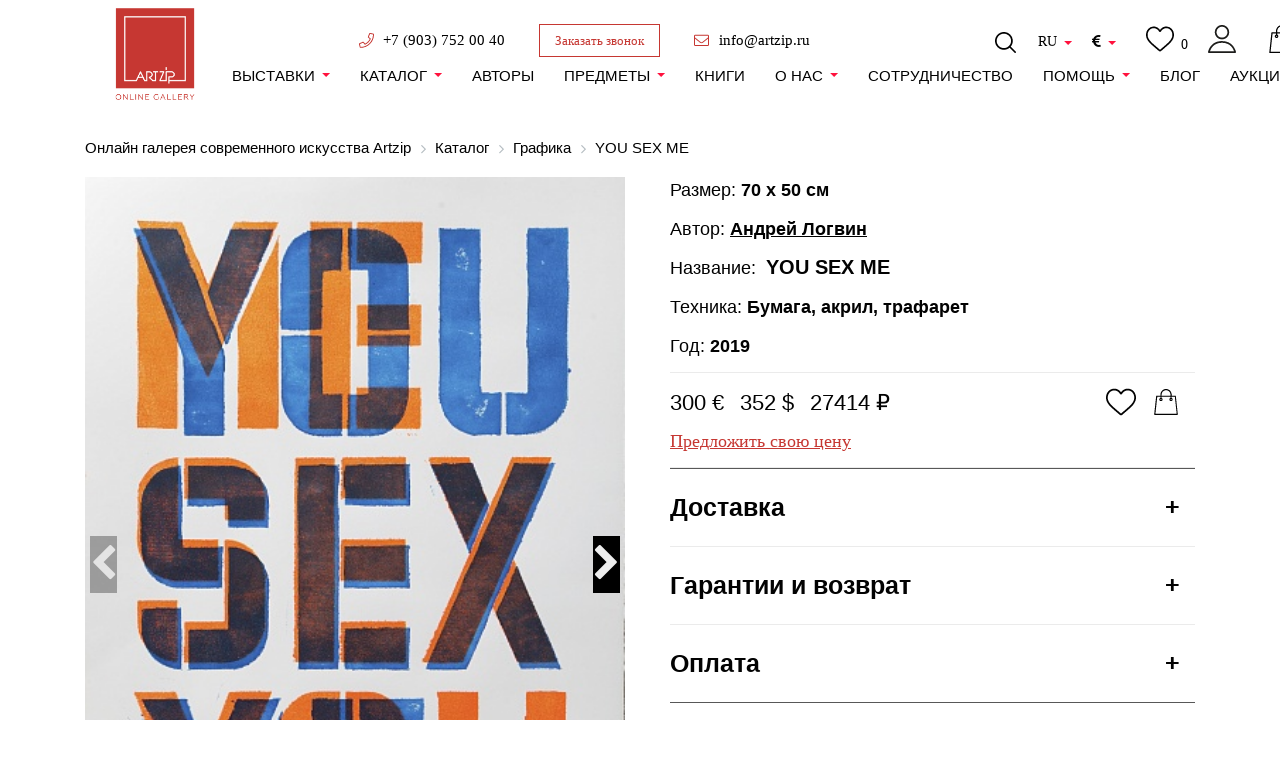

--- FILE ---
content_type: text/html; charset=UTF-8
request_url: https://artzip.ru/catalog/you-sex-me/
body_size: 17887
content:
<!DOCTYPE html><html>
<head>
<meta name="google-site-verification" content="w0Z5MjhRX-O9nmAUmeC_aCjyjgda6ZV97KkHosEgab4" />
<meta name="yandex-verification" content="9c71edda52766858" />
<meta name="facebook-domain-verification" content="zie8kopzstl69o11qjzcr4224z6wc9" />
    <meta http-equiv="Content-Type" content="text/html; charset=UTF-8" />
<meta name="description" content="Продажа картины &amp;quot;YOU SEX ME&amp;quot; от автора &amp;quot;Андрей Логвин&amp;quot;. Стоимость, фото." />
<script data-skip-moving="true">(function(w, d) {var v = w.frameCacheVars = {"CACHE_MODE":"HTMLCACHE","storageBlocks":[],"dynamicBlocks":{"s-slide-menu-count-favorites-header-dynamic":"d41d8cd98f00","s-slide-menu-currency":"d41d8cd98f00","currency":"d41d8cd98f00","s-count-favorites-header-dynamic":"d41d8cd98f00","breadcrumb":"d41d8cd98f00","qepX1R":"d41d8cd98f00","s-similar-works-dynamic89":"d41d8cd98f00","s-similar-works-dynamic-favor89":"d41d8cd98f00","s-similar-works-dynamic111":"d41d8cd98f00","s-similar-works-dynamic-favor111":"d41d8cd98f00","s-similar-works-dynamic146":"d41d8cd98f00","s-similar-works-dynamic-favor146":"d41d8cd98f00","s-similar-works-dynamic199":"d41d8cd98f00","s-similar-works-dynamic-favor199":"d41d8cd98f00","s-similar-works-dynamic174":"d41d8cd98f00","s-similar-works-dynamic-favor174":"d41d8cd98f00","s-similar-works-dynamic200":"d41d8cd98f00","s-similar-works-dynamic-favor200":"d41d8cd98f00","s-similar-works-dynamic300":"d41d8cd98f00","s-similar-works-dynamic-favor300":"d41d8cd98f00","s-similar-works-dynamic384":"d41d8cd98f00","s-similar-works-dynamic-favor384":"d41d8cd98f00","s-similar-works-dynamic385":"d41d8cd98f00","s-similar-works-dynamic-favor385":"d41d8cd98f00","s-similar-works-dynamic386":"d41d8cd98f00","s-similar-works-dynamic-favor386":"d41d8cd98f00","0w9xn1":"d41d8cd98f00","fNANeO":"26387f7599f6","LkGdQn":"e026524cfca7","iIjGFB":"d32b460e2976","z0UWqa":"5b8c677addeb"},"AUTO_UPDATE":true,"AUTO_UPDATE_TTL":120,"version":2};var inv = false;if (v.AUTO_UPDATE === false){if (v.AUTO_UPDATE_TTL && v.AUTO_UPDATE_TTL > 0){var lm = Date.parse(d.lastModified);if (!isNaN(lm)){var td = new Date().getTime();if ((lm + v.AUTO_UPDATE_TTL * 1000) >= td){w.frameRequestStart = false;w.preventAutoUpdate = true;return;}inv = true;}}else{w.frameRequestStart = false;w.preventAutoUpdate = true;return;}}var r = w.XMLHttpRequest ? new XMLHttpRequest() : (w.ActiveXObject ? new w.ActiveXObject("Microsoft.XMLHTTP") : null);if (!r) { return; }w.frameRequestStart = true;var m = v.CACHE_MODE; var l = w.location; var x = new Date().getTime();var q = "?bxrand=" + x + (l.search.length > 0 ? "&" + l.search.substring(1) : "");var u = l.protocol + "//" + l.host + l.pathname + q;r.open("GET", u, true);r.setRequestHeader("BX-ACTION-TYPE", "get_dynamic");r.setRequestHeader("X-Bitrix-Composite", "get_dynamic");r.setRequestHeader("BX-CACHE-MODE", m);r.setRequestHeader("BX-CACHE-BLOCKS", v.dynamicBlocks ? JSON.stringify(v.dynamicBlocks) : "");if (inv){r.setRequestHeader("BX-INVALIDATE-CACHE", "Y");}try { r.setRequestHeader("BX-REF", d.referrer || "");} catch(e) {}if (m === "APPCACHE"){r.setRequestHeader("BX-APPCACHE-PARAMS", JSON.stringify(v.PARAMS));r.setRequestHeader("BX-APPCACHE-URL", v.PAGE_URL ? v.PAGE_URL : "");}r.onreadystatechange = function() {if (r.readyState != 4) { return; }var a = r.getResponseHeader("BX-RAND");var b = w.BX && w.BX.frameCache ? w.BX.frameCache : false;if (a != x || !((r.status >= 200 && r.status < 300) || r.status === 304 || r.status === 1223 || r.status === 0)){var f = {error:true, reason:a!=x?"bad_rand":"bad_status", url:u, xhr:r, status:r.status};if (w.BX && w.BX.ready && b){BX.ready(function() {setTimeout(function(){BX.onCustomEvent("onFrameDataRequestFail", [f]);}, 0);});}w.frameRequestFail = f;return;}if (b){b.onFrameDataReceived(r.responseText);if (!w.frameUpdateInvoked){b.update(false);}w.frameUpdateInvoked = true;}else{w.frameDataString = r.responseText;}};r.send();var p = w.performance;if (p && p.addEventListener && p.getEntries && p.setResourceTimingBufferSize){var e = 'resourcetimingbufferfull';var h = function() {if (w.BX && w.BX.frameCache && w.BX.frameCache.frameDataInserted){p.removeEventListener(e, h);}else {p.setResourceTimingBufferSize(p.getEntries().length + 50);}};p.addEventListener(e, h);}})(window, document);</script>


<link href="/local/templates/main/components/bitrix/breadcrumb/template/style.css?1690902801679" type="text/css"  rel="stylesheet" />
<link href="/local/templates/main/vendors/@fortawesome/fontawesome-free/css/all.min.css?169090280148653" type="text/css"  data-template-style="true"  rel="stylesheet" />
<link href="/local/templates/main/vendors/bootstrap/css/bootstrap-reboot.min.css?16909028014026" type="text/css"  data-template-style="true"  rel="stylesheet" />
<link href="/local/templates/main/vendors/bootstrap/css/bootstrap-grid.min.css?169090280128983" type="text/css"  data-template-style="true"  rel="stylesheet" />
<link href="/local/templates/main/vendors/bootstrap/css/bootstrap.min.css?1690902801140942" type="text/css"  data-template-style="true"  rel="stylesheet" />
<link href="/local/templates/main/vendors/fancybox/css/jquery.fancybox.css?16909028015244" type="text/css"  data-template-style="true"  rel="stylesheet" />
<link href="/local/templates/main/vendors/slick-carousel/slick.css?16909028011876" type="text/css"  data-template-style="true"  rel="stylesheet" />
<link href="/local/templates/main/vendors/jQueryFormStyler-master/jquery.formstyler.css?16909028012286" type="text/css"  data-template-style="true"  rel="stylesheet" />
<link href="/local/templates/main/vendors/jQueryFormStyler-master/jquery.formstyler.theme.css?169090280111191" type="text/css"  data-template-style="true"  rel="stylesheet" />
<link href="/local/templates/main/assets/css/main.min.css?1690902801141553" type="text/css"  data-template-style="true"  rel="stylesheet" />
<link href="/local/templates/main/template_styles.css?17004942133134" type="text/css"  data-template-style="true"  rel="stylesheet" />
<script>if(!window.BX)window.BX={};if(!window.BX.message)window.BX.message=function(mess){if(typeof mess==='object'){for(let i in mess) {BX.message[i]=mess[i];} return true;}};</script>
<script>(window.BX||top.BX).message({"JS_CORE_LOADING":"Загрузка...","JS_CORE_NO_DATA":"- Нет данных -","JS_CORE_WINDOW_CLOSE":"Закрыть","JS_CORE_WINDOW_EXPAND":"Развернуть","JS_CORE_WINDOW_NARROW":"Свернуть в окно","JS_CORE_WINDOW_SAVE":"Сохранить","JS_CORE_WINDOW_CANCEL":"Отменить","JS_CORE_WINDOW_CONTINUE":"Продолжить","JS_CORE_H":"ч","JS_CORE_M":"м","JS_CORE_S":"с","JSADM_AI_HIDE_EXTRA":"Скрыть лишние","JSADM_AI_ALL_NOTIF":"Показать все","JSADM_AUTH_REQ":"Требуется авторизация!","JS_CORE_WINDOW_AUTH":"Войти","JS_CORE_IMAGE_FULL":"Полный размер"});</script>

<script src="/bitrix/js/main/core/core.js?1765391889511455"></script>

<script>BX.Runtime.registerExtension({"name":"main.core","namespace":"BX","loaded":true});</script>
<script>BX.setJSList(["\/bitrix\/js\/main\/core\/core_ajax.js","\/bitrix\/js\/main\/core\/core_promise.js","\/bitrix\/js\/main\/polyfill\/promise\/js\/promise.js","\/bitrix\/js\/main\/loadext\/loadext.js","\/bitrix\/js\/main\/loadext\/extension.js","\/bitrix\/js\/main\/polyfill\/promise\/js\/promise.js","\/bitrix\/js\/main\/polyfill\/find\/js\/find.js","\/bitrix\/js\/main\/polyfill\/includes\/js\/includes.js","\/bitrix\/js\/main\/polyfill\/matches\/js\/matches.js","\/bitrix\/js\/ui\/polyfill\/closest\/js\/closest.js","\/bitrix\/js\/main\/polyfill\/fill\/main.polyfill.fill.js","\/bitrix\/js\/main\/polyfill\/find\/js\/find.js","\/bitrix\/js\/main\/polyfill\/matches\/js\/matches.js","\/bitrix\/js\/main\/polyfill\/core\/dist\/polyfill.bundle.js","\/bitrix\/js\/main\/core\/core.js","\/bitrix\/js\/main\/polyfill\/intersectionobserver\/js\/intersectionobserver.js","\/bitrix\/js\/main\/lazyload\/dist\/lazyload.bundle.js","\/bitrix\/js\/main\/polyfill\/core\/dist\/polyfill.bundle.js","\/bitrix\/js\/main\/parambag\/dist\/parambag.bundle.js"]);
</script>
<script>BX.Runtime.registerExtension({"name":"ui.dexie","namespace":"BX.DexieExport","loaded":true});</script>
<script>BX.Runtime.registerExtension({"name":"ls","namespace":"window","loaded":true});</script>
<script>BX.Runtime.registerExtension({"name":"fx","namespace":"window","loaded":true});</script>
<script>BX.Runtime.registerExtension({"name":"fc","namespace":"window","loaded":true});</script>
<script>BX.Runtime.registerExtension({"name":"pull.protobuf","namespace":"BX","loaded":true});</script>
<script>BX.Runtime.registerExtension({"name":"rest.client","namespace":"window","loaded":true});</script>
<script>(window.BX||top.BX).message({"pull_server_enabled":"N","pull_config_timestamp":0,"shared_worker_allowed":"Y","pull_guest_mode":"N","pull_guest_user_id":0,"pull_worker_mtime":1765391604});(window.BX||top.BX).message({"PULL_OLD_REVISION":"Для продолжения корректной работы с сайтом необходимо перезагрузить страницу."});</script>
<script>BX.Runtime.registerExtension({"name":"pull.client","namespace":"BX","loaded":true});</script>
<script>BX.Runtime.registerExtension({"name":"pull","namespace":"window","loaded":true});</script>
<script>(window.BX||top.BX).message({"LANGUAGE_ID":"ru","FORMAT_DATE":"DD.MM.YYYY","FORMAT_DATETIME":"DD.MM.YYYY HH:MI:SS","COOKIE_PREFIX":"BITRIX_SM","SERVER_TZ_OFFSET":"10800","UTF_MODE":"Y","SITE_ID":"s1","SITE_DIR":"\/"});</script>


<script src="/bitrix/js/ui/dexie/dist/dexie.bundle.js?1765391852218847"></script>
<script src="/bitrix/js/main/core/core_ls.js?17653918094201"></script>
<script src="/bitrix/js/main/core/core_fx.js?155733817816888"></script>
<script src="/bitrix/js/main/core/core_frame_cache.js?176539185216945"></script>
<script src="/bitrix/js/pull/protobuf/protobuf.js?1684419933274055"></script>
<script src="/bitrix/js/pull/protobuf/model.js?168441993370928"></script>
<script src="/bitrix/js/rest/client/rest.client.js?168442166117414"></script>
<script src="/bitrix/js/pull/client/pull.client.js?176539160483861"></script>
<script src="https://unpkg.com/imask@6.2.2/dist/imask.js"></script>
<script>
					(function () {
						"use strict";

						var counter = function ()
						{
							var cookie = (function (name) {
								var parts = ("; " + document.cookie).split("; " + name + "=");
								if (parts.length == 2) {
									try {return JSON.parse(decodeURIComponent(parts.pop().split(";").shift()));}
									catch (e) {}
								}
							})("BITRIX_CONVERSION_CONTEXT_s1");

							if (cookie && cookie.EXPIRE >= BX.message("SERVER_TIME"))
								return;

							var request = new XMLHttpRequest();
							request.open("POST", "/bitrix/tools/conversion/ajax_counter.php", true);
							request.setRequestHeader("Content-type", "application/x-www-form-urlencoded");
							request.send(
								"SITE_ID="+encodeURIComponent("s1")+
								"&sessid="+encodeURIComponent(BX.bitrix_sessid())+
								"&HTTP_REFERER="+encodeURIComponent(document.referrer)
							);
						};

						if (window.frameRequestStart === true)
							BX.addCustomEvent("onFrameDataReceived", counter);
						else
							BX.ready(counter);
					})();
				</script>
<meta content="text/html;charset=utf-8" http-equiv="Content-Type">
<meta content="width=device-width,initial-scale=1,maximum-scale=1" name="viewport">
<meta content="IE=edge,chrome=1" http-equiv="X-UA-Compatible">
<meta content="true" name="HandheldFriendly">
<meta content="on" http-equiv="cleartype">
<meta content="no" http-equiv="msthemecompatible">
<meta content="telephone=no" name="format-detection">
<meta name="yandex-verification" content="56868d0740993c1a" />
<link href='/local/templates/main/assets/images/system/192x192.png' rel='icon' sizes='192x192' type='image/ico'>
<link href='/local/templates/main/assets/images/system/96x96.png' rel='icon' sizes='96x96' type='image/ico'>
<link href='/local/templates/main/assets/images/system/32x32.ico' rel='icon' sizes='32x32' type='image/ico'>
<link href='/local/templates/main/assets/images/system/16x16.ico' rel='shortcut icon' sizes='16x16' type='image/ico'>
<link rel="canonical" href="https://artzip.ru/catalog/you-sex-me/">



<script src="/local/templates/main/vendors/jquery/jquery.min.js?169090280186929"></script>
<script src="/local/templates/main/vendors/bootstrap/js/bootstrap.min.js?169090280151045"></script>
<script src="/local/templates/main/vendors/bootstrap/js/bootstrap.bundle.min.js?169090280170972"></script>
<script src="/local/templates/main/vendors/fancybox/js/jquery.fancybox.pack.js?169090280123232"></script>
<script src="/local/templates/main/vendors/jquery.maskedinput/jquery.maskedinput.js?169090280111274"></script>
<script src="/local/templates/main/vendors/slick-carousel/slick.min.js?169090280142864"></script>
<script src="/local/templates/main/vendors/jQueryFormStyler-master/jquery.formstyler.min.js?169090280118038"></script>
<script src="/local/templates/main/vendors/imagesloaded/imagesloaded.pkgd.min.js?16909028015600"></script>
<script src="/local/templates/main/assets/js/script.min.js?16909028015767"></script>
<script src="/local/templates/main/assets/js/main.js?176544366126471"></script>
<script src="/local/templates/main/components/bitrix/catalog.element/product/script.js?17508536292235"></script>


    
    <!--[if lte IE 9]>
    <script src="https://oss.maxcdn.com/libs/respond.js/1.4.2/respond.min.js"></script>
    <script src="https://oss.maxcdn.com/libs/html5shiv/3.7.0/html5shiv.js"></script>
    <script src="https://code.jquery.com/jquery-1.9.1.js"></script>
    <script src="https://raw.githubusercontent.com/livingston/css3-mediaqueries-js/master/css3-mediaqueries.js"></script>
    <![endif]-->

    

        <title>Купить картину &quot;YOU SEX ME&quot; - Автор &quot;Андрей Логвин&quot;</title>
    <meta name="yandex-verification" content="bba38bd3031b4915" />
	<meta name="google-site-verification" content="vgmEzH0YzSPIgpqQfZ9Gxwm6FZVTlAAYDjWKjL-ufxY" />
	<link rel="icon" href="https://artzip.ru/favicon.ico" type="image/x-icon">

	<!-- Global site tag (gtag.js) - Google Analytics -->
	<script async src="https://www.googletagmanager.com/gtag/js?id=UA-143748229-1"></script>
	<script>
	window.dataLayer = window.dataLayer || [];
	function gtag(){dataLayer.push(arguments);}
	gtag('js', new Date());

	gtag('config', 'UA-143748229-1');
	</script>	

<!-- Google Tag Manager -->
<script>(function(w,d,s,l,i){w[l]=w[l]||[];w[l].push({'gtm.start':
new Date().getTime(),event:'gtm.js'});var f=d.getElementsByTagName(s)[0],
j=d.createElement(s),dl=l!='dataLayer'?'&l='+l:'';j.async=true;j.src=
'https://www.googletagmanager.com/gtm.js?id='+i+dl;f.parentNode.insertBefore(j,f);
})(window,document,'script','dataLayer','GTM-KRQZF2L');</script>
<!-- End Google Tag Manager -->

</head>
<body>

<!-- Google Tag Manager (noscript) -->
<noscript><iframe src="https://www.googletagmanager.com/ns.html?id=GTM-KRQZF2L"
height="0" width="0" style="display:none;visibility:hidden"></iframe></noscript>
<!-- End Google Tag Manager (noscript) -->

<!--MOBAL MENU-->

<div class="global-menu">


    <div class="container">
        <div class="global-menu-head">
            <div class="row align-items-center justify-content-between">
                <div class="col s-pr-0">
											<div class="hbtns d-flex align-items-center">
														<div class="hbtns-item s-user-button">
																	<div class="h-user"><a class="h-user-link" href="#login" data-toggle="modal"></a></div>
															</div>
							<!--
							<div class="hbtns-item">
							<a class="h-favorite-link" href="/personal/favorites/">
															</a>
							</div>
							-->						   
								<div id="bxdynamic_s-slide-menu-count-favorites-header-dynamic_start" style="display:none"></div><div id="bxdynamic_s-slide-menu-count-favorites-header-dynamic_end" style="display:none"></div>								
								<div class="hbtns-item">
									<div class="h-basket">
										<a class="h-basket-link" href="/personal/cart/">0</a>
									</div>
								</div>
						   </div>
					                </div>
                <div class="col-auto d-flex s-pl-0">
											<div class="hmoneylang-item">
						<div id="bxdynamic_s-slide-menu-currency_start" style="display:none"></div><div id="bxdynamic_s-slide-menu-currency_end" style="display:none"></div>						</div>
											
						<div class="hmoneylang-item"><a href="#">RU</a>
							<div class="hmoneylang-popup">
								<ul>
									<li class="active"><a href="/">RU</a></li>
									<li><a href="/english/">ENG</a></li>
								</ul>
							</div>
						</div>
										
					
                    <a class="hmoneylang-item global-menu-close" href="#">Скрыть<i class="fas fa-angle-right"></i></a>
                </div>
            </div>
        </div>
        
<div class="g-search">
    <form action="/search/index.php">
        <input name="q" size="15" maxlength="50" placeholder="Поиск по сайту" type="text">
    </form>
</div>				
			
				<div id="new-menu-mobile">
					 
 
<ul class="modal-menu">
                    <li class="modal-menu-li modal-menu-catalog modal-menu-li-sub"><a class="modal-menu-link modal-menu-link_no-arrow" href="/exhibitions/" class="root-item">Выставки</a><div class="arrow-menu-new"></div>
                <ul class="modal-menu-sub"> 
                                            <li><a href="/exhibitions/2024/">2024</a></li>
                                            <li><a href="/exhibitions/2025/">2025</a></li>
                                        <ul class="new-sub-menu"></ul>                </ul>
            </li>
                                <li class="modal-menu-li modal-menu-catalog modal-menu-li-sub"><a class="modal-menu-link modal-menu-link_no-arrow" href="/catalog/" class="root-item">Каталог</a><div class="arrow-menu-new"></div>
                <ul class="modal-menu-sub"> 
                                            <li><a href="/catalog/zhivopis/">Живопись</a></li>
                                            <li><a href="/catalog/graphika/">Графика</a></li>
                                            <li><a href="/catalog/object/">Объект</a></li>
                                            <li><a href="/catalog/photographii/">Фотография</a></li>
                                            <li><a href="/catalog/collazh/">Коллаж</a></li>
                                            <li><a href="/catalog/video/">Видео</a></li>
                                            <li><a href="/catalog/printi/">Принты</a></li>
                                            <li><a href="/catalog/abstraktsiya/">Абстракция</a></li>
                                            <li><a href="/catalog/peyzazh/">Пейзаж</a></li>
                                            <li><a href="/catalog/portret/">Портрет</a></li>
                                        <ul class="new-sub-menu"></ul>                </ul>
            </li>
                                <li class="modal-menu-li modal-menu-catalog">
                <a href="/hudozhniki/" class="modal-menu-solo-link" style="display: block;">Авторы</a>
            </li>
                                <li class="modal-menu-li modal-menu-catalog modal-menu-li-sub"><a class="modal-menu-link modal-menu-link_no-arrow" href="/catalog/predmety/" class="root-item">Предметы</a><div class="arrow-menu-new"></div>
                <ul class="modal-menu-sub"> 
                                            <li><a href="/catalog/predmety/">Предметы</a></li>
                                            <li><a href="/catalog/dekor/">Декор</a></li>
                                        <ul class="new-sub-menu"></ul>                </ul>
            </li>
                                <li class="modal-menu-li modal-menu-catalog">
                <a href="/presents/books/" class="modal-menu-solo-link" style="display: block;">книги</a>
            </li>
                                <li class="modal-menu-li modal-menu-catalog modal-menu-li-sub"><a class="modal-menu-link modal-menu-link_no-arrow" href="" class="root-item">О нас</a><div class="arrow-menu-new"></div>
                <ul class="modal-menu-sub"> 
                                            <li><a href="/about/">О нас</a></li>
                                            <li><a href="/services/">Услуги</a></li>
                                            <li><a href="/proekty/">Проекты</a></li>
                                            <li><a href="/gde-kupit-kartinu/">Контакты</a></li>
                                        <ul class="new-sub-menu"></ul>                </ul>
            </li>
                                <li class="modal-menu-li modal-menu-catalog">
                <a href="/partnership/" class="modal-menu-solo-link" style="display: block;">Сотрудничество</a>
            </li>
                                <li class="modal-menu-li modal-menu-catalog modal-menu-li-sub"><a class="modal-menu-link modal-menu-link_no-arrow" href="/info/" class="root-item">Помощь</a><div class="arrow-menu-new"></div>
                <ul class="modal-menu-sub"> 
                                            <li><a href="/info/oplata/">Оплата</a></li>
                                            <li><a href="/info/delivery/">Доставка</a></li>
                                            <li><a href="/info/faq/">FAQ</a></li>
                                            <li><a href="/info/guarantees/">Оформление заказа</a></li>
                                            <li><a href="/info/refund_policy/">Условия возврата</a></li>
                                        <ul class="new-sub-menu"></ul>                </ul>
            </li>
                                <li class="modal-menu-li modal-menu-catalog">
                <a href="/blog/" class="modal-menu-solo-link" style="display: block;">Блог</a>
            </li>
                                <li class="modal-menu-li modal-menu-catalog">
                <a href="https://aucti-on.art/" class="modal-menu-solo-link" style="display: block;">АукциON</a>
            </li>
            </ul>				</div>
		        <ul class="footer-menu">
            <li>107045, г. Москва, ул Садовая-Спасская, д. 12/23, стр. 2
            <li><a href="tel:+7(903)7520040">+7 (903) 752 00 40</a></li>
            <li><a href="mailto:artzipshop@gmail.com">artzipshop@gmail.com</a></li>
        </ul>
        <div class="footer-socio d-flex flex-wrap">
            <a href="https://www.instagram.com/artzip.ru/?utm_source=ig_profile_share&igshid=1upetcok2aoz1"
               target="_blank"><i class="fab fa-insta"><img
                            src="/local/templates/main/assets/images/icon/instagram-logo.svg" width="20" alt=""></i></a>
            <a target="_blank" href="https://facebook.com/artzip.artzip"><i class="fab fa-facebook-f"></i></a>
            <a target="_blank" href="https://vk.com/artzip.artzip"><i class="fab fa-vk"></i></a>
        </div>
    </div>
</div><!--MOBAL MENU--><!--HEADER-->

<header class="header">
    <div class="container">
        <div class="d-flex align-items-center justify-content-between top-nav-icons">
		   <div class="col-auto heide-mob">				
				   
				<a class="header-logo"  href="/"  >
					<img alt="" src="/local/templates/main/assets/images/system/az-04.png">
				</a>
						   
		   </div>		
		   <div class="s-header-wrapper">
		        <div class="row header-top_block  justify-content-between">
					<div class="heide-mob"></div>
				    <div class="col-auto align-items-center ">
						<a href="tel:+79037520040" class="top-phone">+7 (903) 752 00 40</a>
						<a class="btn-call heide-mob" href="#recall" data-toggle="modal">Заказать звонок </a>
						<a href="mailto:info@artzip.ru" class="top-mail">info@artzip.ru</a>
					</div>
					
					
					<div class="col-auto d-flex heide-mob s-hide-middle align-items-center">
						<div class="s-header-panel-wrapper">
							<div class="row">
								<div class="d-flex col-auto order-2 order-lg-4  ml-lg-0 heide-mob s-first-box">
																			<div class="col-auto">
											<div class="d-flex align-items-center">
												<div class="hsearch-link-block ">
													<a class="hsearch-link" href="/search"></a>
												</div>
											</div>
										</div>
																		
									<div class="hmoneylang d-flex align-items-center">
										
											
											<div class="hmoneylang-item"><a href="#">RU</a>
												<div class="hmoneylang-popup">
													<ul>
														<li class="active"><a href="/">RU</a></li>
														<li><a href="/english/">ENG</a></li>
													</ul>
												</div>
											</div>
																				
																					<div class="hmoneylang-item">
											<div id="bxdynamic_currency_start" style="display:none"></div><div id="bxdynamic_currency_end" style="display:none"></div>											</div>
																			</div>
								</div>
																	<div class="col-auto order-3 order-lg-5 heide-mob">
										<div class="hbtns d-flex align-items-center">
											<div id="bxdynamic_s-count-favorites-header-dynamic_start" style="display:none"></div><div id="bxdynamic_s-count-favorites-header-dynamic_end" style="display:none"></div>											<div class="hbtns-item d-none d-lg-block">
												<div class="h-user"><a class="h-user-link" href="#"></a></div>
												<div class="h-user-popup">
													<ul>
																													<li><a href="#login" data-toggle="modal">Вход</a></li>
															<li><a href="#registration" data-toggle="modal">Регистрация</a></li>
																											</ul>
												</div>
											</div>
											<div class="hbtns-item">
												<div class="h-basket">
													<a class="h-basket-link" href="/personal/cart/">0</a>
												</div>
											</div>
										</div>
									</div>
															</div>
						</div>
					</div>
					
				</div>
				<div class="d-flex align-items-center justify-content-between justify-content-md-center  top-nav-icons">
				   <div class="col-auto flex-mob">				
						   
						<a class="header-logo"  href="/"  >
							<img alt="" src="/local/templates/main/assets/images/system/az-04.png">
						</a>
								   
				   </div>
				    <div class="col-auto align-items-center flex-mob">

						<a class="btn-call" href="#recall" data-toggle="modal">Заказать звонок </a>
					</div>
					
					<div class="d-lg-none s-menu-button2">
						<a class="btn-menu" href="#"><i class="fas fa-bars"></i></a>
					</div>
					<div class="col-auto d-none d-lg-block order-lg-3">
																					<div id="new-menu">
									 
 
<ul id="horizontal-multilevel-menu" class="hmenu d-flex align-items-center">
                    <li class="hmenu-catalog"><a href="/exhibitions/" class="root-item">Выставки</a>
                <div class="hmenu-sub">
                    <ul>
                                                    <li><a href="/exhibitions/2024/">2024</a></li>
                                                    <li><a href="/exhibitions/2025/">2025</a></li>
                                                                    </ul>
                </div>
            </li>
                                <li class="hmenu-catalog"><a href="/catalog/" class="root-item">Каталог</a>
                <div class="hmenu-sub">
                    <ul>
                                                    <li><a href="/catalog/zhivopis/">Живопись</a></li>
                                                    <li><a href="/catalog/graphika/">Графика</a></li>
                                                    <li><a href="/catalog/object/">Объект</a></li>
                                                    <li><a href="/catalog/photographii/">Фотография</a></li>
                                                    <li><a href="/catalog/collazh/">Коллаж</a></li>
                                                    <li><a href="/catalog/video/">Видео</a></li>
                                                    <li><a href="/catalog/printi/">Принты</a></li>
                                                    <li><a href="/catalog/abstraktsiya/">Абстракция</a></li>
                                                    <li><a href="/catalog/peyzazh/">Пейзаж</a></li>
                                                    <li><a href="/catalog/portret/">Портрет</a></li>
                                                                    </ul>
                </div>
            </li>
                                <li>
                <a href="/hudozhniki/" class="root-item">Авторы</a>
            </li>
                                <li class="hmenu-catalog"><a href="/catalog/predmety/" class="root-item">Предметы</a>
                <div class="hmenu-sub">
                    <ul>
                                                    <li><a href="/catalog/predmety/">Предметы</a></li>
                                                    <li><a href="/catalog/dekor/">Декор</a></li>
                                                                    </ul>
                </div>
            </li>
                                <li>
                <a href="/presents/books/" class="root-item">книги</a>
            </li>
                                <li class="hmenu-catalog"><a href="" class="root-item">О нас</a>
                <div class="hmenu-sub">
                    <ul>
                                                    <li><a href="/about/">О нас</a></li>
                                                    <li><a href="/services/">Услуги</a></li>
                                                    <li><a href="/proekty/">Проекты</a></li>
                                                    <li><a href="/gde-kupit-kartinu/">Контакты</a></li>
                                                                    </ul>
                </div>
            </li>
                                <li>
                <a href="/partnership/" class="root-item">Сотрудничество</a>
            </li>
                                <li class="hmenu-catalog"><a href="/info/" class="root-item">Помощь</a>
                <div class="hmenu-sub">
                    <ul>
                                                    <li><a href="/info/oplata/">Оплата</a></li>
                                                    <li><a href="/info/delivery/">Доставка</a></li>
                                                    <li><a href="/info/faq/">FAQ</a></li>
                                                    <li><a href="/info/guarantees/">Оформление заказа</a></li>
                                                    <li><a href="/info/refund_policy/">Условия возврата</a></li>
                                                                    </ul>
                </div>
            </li>
                                <li>
                <a href="/blog/" class="root-item">Блог</a>
            </li>
                                <li>
                <a href="https://aucti-on.art/" class="root-item">АукциON</a>
            </li>
            </ul>
								</div>
																		
											</div>	
				</div>
		   </div>
		   
		   <div class="d-lg-none s-menu-button1">
				<a class="btn-menu" href="#"><i class="fas fa-bars"></i></a>
			</div>
		   
		</div>
    </div>	


	
	
<!-- Yandex.Metrika counter -->
<script type="text/javascript" >
   (function(m,e,t,r,i,k,a){m[i]=m[i]||function(){(m[i].a=m[i].a||[]).push(arguments)};
   m[i].l=1*new Date();
   for (var j = 0; j < document.scripts.length; j++) {if (document.scripts[j].src === r) { return; }}
   k=e.createElement(t),a=e.getElementsByTagName(t)[0],k.async=1,k.src=r,a.parentNode.insertBefore(k,a)})
   (window, document, "script", "https://mc.yandex.ru/metrika/tag.js", "ym");

   ym(96047837, "init", {
        clickmap:true,
        trackLinks:true,
        accurateTrackBounce:true,
        webvisor:true
   });
</script>
<noscript><div><img src="https://mc.yandex.ru/watch/96047837" style="position:absolute; left:-9999px;" alt="" /></div></noscript>
<!-- /Yandex.Metrika counter -->




	<!-- Global site tag (gtag.js) - Google Analytics -->
	<script async src="https://www.googletagmanager.com/gtag/js?id=G-H9P33BKX8T">
	</script>
	<script>
	  window.dataLayer = window.dataLayer || [];
	  function gtag(){dataLayer.push(arguments);}
	  gtag('js', new Date());

	  gtag('config', 'G-H9P33BKX8T');
	</script>
	<!-- Global site tag (gtag.js) - Google Analytics -->
</header><!--/HEADER-->
<main>
    <div class="container">
        <div class="row">
            <div class="col-12">
				<div id="bxdynamic_breadcrumb_start" style="display:none"></div><div id="bxdynamic_breadcrumb_end" style="display:none"></div>			
			</div>
		</div>
    </div>
<meta property="og:url" content="[URL]">
<meta property="og:title" content="[TITLE]">
<meta property="og:description" content="[DESC]">
<meta property="og:image" content="[IMAGE]">
<section class="block-padd">
    <div class="container">

        <div class="row product" itemscope itemtype="http://schema.org/Product">
            <div class="col-12 col-lg-6 mb-4 mb-lg-5 product-img">
                <div class="pr-img">
                    

                                                    <div class="js-photos__slider photos__slider">

								
																		<div class="photos-slide__item" itemscope itemtype="http://schema.org/ImageObject">
										<a class="pslider-photo-link fancybox" href="/upload/iblock/68e/68e02c153fff69106b46c7b22ff87e17.JPG"
										   title="Картина yOU SEX ME фото 1"
										>
											<img itemprop="image"  src="/upload/resize_cache/iblock/68e/540_1000_0/68e02c153fff69106b46c7b22ff87e17.JPG"
											title="Картина yOU SEX ME фото 1" alt="Картина yOU SEX ME фото 1"
                                                data-width="50"
                                                data-height="70"										
											
											>
											<span></span>
										</a>
									</div>
								
																		<div class="photos-slide__item" itemscope itemtype="http://schema.org/ImageObject">
										<a class="pslider-photo-link fancybox" href="/upload/iblock/2c3/2c32f799864c2c6dc33e9ec17a555ca4.JPG"
										   title="Картина yOU SEX ME фото 2"
										>
											<img itemprop="image"  src="/upload/resize_cache/iblock/2c3/540_1000_0/2c32f799864c2c6dc33e9ec17a555ca4.JPG"
											title="Картина yOU SEX ME фото 2" alt="Картина yOU SEX ME фото 2"
                                                data-width="50"
                                                data-height="70"										
											
											>
											<span></span>
										</a>
									</div>
								
                            </div>
							<div class="small-photo_block">
							    							    <div class="js-small__photo img-product-media-small  
									active" 
									data-pos="0"
								>
									<img  src="/upload/resize_cache/iblock/68e/100_70_0/68e02c153fff69106b46c7b22ff87e17.JPG"/>
											
								</div>
															    <div class="js-small__photo img-product-media-small  
									" 
									data-pos="1"
								>
									<img  src="/upload/resize_cache/iblock/2c3/100_70_0/2c32f799864c2c6dc33e9ec17a555ca4.JPG"/>
											
								</div>
															</div>
                        					

					
					
                    <div class="pr-img-nav form-row align-items-center justify-content-end">
                        <div class="col-auto elemIcoBlock">
                        	                        	
                        	                            <a href="#winterier" class="f-img-interier" title="Фото в интерьере">
                                <img src="/local/templates/main/assets/images/icon/photo-camera.svg" alt="">
                            </a>
                                                      	

                            <div id="winterier" class="winterier">
                                <div class="ph-interier">
                                    <div class="ph-interier-ceiling">
                                        высота потолка 3м
                                    </div>
                                    <div class="ph-interier-img">
                                        <span><img alt="" src="/upload/resize_cache/iblock/68e/540_1000_0/68e02c153fff69106b46c7b22ff87e17.JPG"/></span>
                                    </div>
                                    <div class="ph-interier-men">
                                        <img alt="" src="/local/templates/main/assets/images/system/ph-int-men.png"/>
                                    </div>
                                    <div class="ph-interier-girl">
                                        <img alt="" src="/local/templates/main/assets/images/system/ph-int-girl.png"/>
                                    </div>
                                </div>
                            </div>
                        </div>
                                            </div>
                </div>
            </div>
            <div class="col-12 col-lg-6 mb-4 mb-lg-5">
                <div class="product-stars">
                    <div class="row">
                        
                        
                        <div class="col">
                            <div class="product-params">
                                <p>Размер: <b>
                                        70                                         x 50                                                                                см</b></p>
                                <p>Автор: <a class="author-name_link" href="/hudozhniki/andrey-logvin/"><b>Андрей Логвин</b></a></p>
                                <div class="product-name"><p>Название: </p>
								<h1 itemprop="name">YOU SEX ME</h1></div>
                                <p>Техника: <b>Бумага, акрил, трафарет</b></p>
                                
                                <p>Год: <b>2019</b></p>
                                <div class="product-params-price">
									<span class="hidden" itemprop="offers" itemscope itemtype="http://schema.org/Offer">										
										<span itemprop="price">27414</span>			
										<span itemprop="priceCurrency">RUB</span>										
									</span>
									<span class="hidden" itemprop="offers" itemscope itemtype="http://schema.org/Offer">										
										<span itemprop="price">352</span>			
										<span itemprop="priceCurrency">USD</span>										
									</span>
									<span class="hidden" itemprop="offers" itemscope itemtype="http://schema.org/Offer">										
										<span itemprop="price">300</span>			
										<span itemprop="priceCurrency">EUR</span>										
									</span>									
                                    <div id="bxdynamic_qepX1R_start" style="display:none"></div><div id="bxdynamic_qepX1R_end" style="display:none"></div>									<div class="form-row align-items-center">
									    <div class="col ">
											<a href="#custom-price" data-toggle="modal" class="custom-pice-btn">Предложить свою цену</a>
										</div>	
									</div>	
                                </div>
                                
                                <div class="product-params-info">
                                    <div class="spoiler">
                                        <a href="#">Доставка</a>
										<div>
										<noindex>
										<p>
	 Доставка всегда осуществляется за счет покупателя.<br>
	 Точную стоимость доставки с вами согласует менеджер после оформления заказа.<br>
	 Сроки доставки - 30 календарных дней, кроме срочных заказов.<br>
	 По России и миру доставка осуществляется после полной оплаты заказа.
</p>
 <br>
<h4 class="bold">Самовывоз в Москве</h4>
<p>
	 Вы можете забрать ваш заказ по адресу:&nbsp;107045, г. Москва, ул Садовая-Спасская, д. 12/23, стр. 2<br>
</p>
 <br>
<h4 class="bold">Доставка по России и миру</h4>
<p>
	 Доставка заказа осуществляется в любую точку России и мира с помощью службы доставки СДЭК. Вам доставят заказ по указанному адресу или вы сможете его забрать из пункта выдачи.
</p>
<p>
 <em>
	Стоимость от 300 рублей </em>
</p>
<p>
	 (рассчитывается в зависимости от сроков, адреса доставки и габаритов работы)
</p>
 <br>
<h4 class="bold">
Срочная доставка </h4>
<p>
	 Мы готовы доставить заказ в любой указанный вами срок. После оформления заказа с вами свяжется менеджер для согласования сроков, адреса, способа и стоимости доставки.
</p>
<p>
 <em>
	Стоимость от 1000 рублей </em>
</p>
<p>
	 (рассчитывается в зависимости от сроков, адреса доставки и габаритов работы)
</p>										</noindex>
										</div>
                                    </div>
                                    <div class="spoiler">
                                        <a href="#">Гарантии и&nbsp;возврат</a>
										<div>
										<noindex>
										<h3>Покупатель вправе отказаться от:</h3>
<p>
	заказанных предметов искусства (за исключением предметов искусства, созданных на заказ, копий и тиражных работ, включая эстампы и фотографии, отпечатанные по заказу покупателя) надлежащего качества в любое время до их передачи, а после передачи - в течение 14 календарных дней (Закон РФ от 07.02.1992 № 2300-1 (ред. от 03.07.2016) «О защите прав потребителей»)
</p>
<h3>Возврат товара не надлежащего качества</h3>
<p>
	Возврат товара надлежащего качества возможен в случае, если сохранены товарный вид, потребительские свойства, упаковка, а также документ, подтверждающий факт и условия покупки.
</p>
<h3>При отказе</h3>
<p>
	При отказе покупателя от товара онлайн-галерея должна возвратить ему уплаченную сумму, за исключением расходов на доставку.
</p>
<h3>Претензии</h3>
<p>
	Все претензии по качеству товара принимаются на электронную почту <a href="mailto:info@artzip.ru">info@artzip.ru</a> или по телефонам +7 (903) 752 00 40.
</p>										</noindex>
										</div>
                                    </div>
                                    <div class="spoiler">
                                        <a href="#">Оплата</a>
										<div>
											<ul>
												<li>Яндекс-касса</li>
												<li>Перевод на расчетный счет</li>
												<li>Банковской картой или наличными при самовывозе из офиса</li>
												<li>Наличными при доставке курьером по Москве и МО</li>
											</ul>

										</div>
                                    </div>									

									
                                </div>
                                <div class="product-params-share">
                                    <span>Поделиться</span>
                                    <a target="_blank"
                                       href="https://www.facebook.com/sharer/sharer.php?u=artzip.ru/catalog/you-sex-me/"><i
                                                class="fab fa-facebook-f"></i></a>
                                    <a target="_blank"
                                       href="http://vk.com/share.php?url=artzip.ru/catalog/you-sex-me/&title=YOU SEX ME&description=&image=artzip.ru&noparse=true"><i
                                                class="fab fa-vk"></i></a>
                                    <a target="_blank"
                                       href="https://twitter.com/share?url=artzip.ru/catalog/you-sex-me/&text=YOU SEX ME"><i class="fab fa-twitter"></i></a>
                                </div>
                            </div>
                        </div>
                    </div>
                </div>
            </div>

            <!-- <div class="col-12 product-info">
                <h3>Описание</h3>
            </div> -->


            <div class="col-12 product-info">
                <div class="tabs">
                    <div class="tabs-nav">
                        <a class="active" >Описание</a>
                    </div>
                    <div class="tabs-box">
                        <div class="active">
                            <div class="product-text" itemprop="description">
                               
                                                                                      
                                                                    <div class="h4">Об авторе работы</div>
                                    Андрей Логвин - русский художник, дизайнер. Лауреат более 30 международных и российских конкурсов дизайна и рекламы. Лауреат Государственной премии РФ в области литературы и искусства.<br>
Представлен в справочнике «Who is who in Graphic Design» (300 лучших дизайнеров мира). В 2004 году китайское издательство Lignan Art Publishing House на 165 страницах выпустило монографию «Andrey Logvin».<br>
Плакат «Жизнь Удалась» стал визитной карточкой дизайнера.<br>
<br>
<br>
<br>
<br>

                                                            </div>
                        </div>


                    </div>
                </div>
            </div>
        </div>
        <div class="line-pr"></div>
    </div>
    <div id="productJSData" data-json='{ "id": "568", "siteId": "s1" }'></div>
</section>


<section class="pt-5">
    <div class="container">
        <div class="row">
            <div class="ps-title">
                <div class="row align-items-center"></div>
            </div>
            <div class="col">
                <div class="h1">Похожие работы</div>
            </div>
            <div class="col-auto">
                <div class="d-none d-sm-block">
                    <div class="sl-nav d-flex"><a class="sl-prev" href="#"></a><a class="sl-next" href="#"></a>
                    </div>
                </div>
            </div>
        </div>
        <div class="products products__slider">
							<div class="products-item">
					<div class="products-item-body">
						<a class="products-item-img" href="/catalog/interer-9/">
																					<img alt="Интерьер 9" src="/upload/resize_cache/iblock/2b6/310_430_0/2b63c092df41c49ab05263e4ebfce180.jpg"></a>
												<div class="catalog-autor"><a href="/hudozhniki/yuliya-ivashkina/">Юлия Ивашкина</a></div>
						<a class="products-item-name"
						   href="/catalog/interer-9/">Интерьер 9</a>
						<div class="products-item-category">холст, масло</div>
						<div class="form-row align-items-center">
							<div class="col">
								<div id="bxdynamic_s-similar-works-dynamic89_start" style="display:none"></div><div id="bxdynamic_s-similar-works-dynamic89_end" style="display:none"></div>							</div>
							<div class="col-auto">
								<div class="products-item-btns d-flex align-items-center">
									<div id="bxdynamic_s-similar-works-dynamic-favor89_start" style="display:none"></div><div id="bxdynamic_s-similar-works-dynamic-favor89_end" style="display:none"></div>									<a class="btn-buy" data-product-id="89"
									   data-product-quantity="1" data-rel="add2basket"
									   href=""
									   title="Добавить в корзину"></a>
								</div>
							</div>
						</div>
					</div>
				</div>
							<div class="products-item">
					<div class="products-item-body">
						<a class="products-item-img" href="/catalog/ranenaya-ptitsa/">
																					<img alt="Раненая птица" src="/upload/resize_cache/iblock/233/310_430_0/23347c6d3158851573c1705e409f21bf.JPG"></a>
												<div class="catalog-autor"><a href="/hudozhniki/aleksandr-pankin/">Александр Панкин </a></div>
						<a class="products-item-name"
						   href="/catalog/ranenaya-ptitsa/">Раненая птица</a>
						<div class="products-item-category">холст, масло</div>
						<div class="form-row align-items-center">
							<div class="col">
								<div id="bxdynamic_s-similar-works-dynamic111_start" style="display:none"></div><div id="bxdynamic_s-similar-works-dynamic111_end" style="display:none"></div>							</div>
							<div class="col-auto">
								<div class="products-item-btns d-flex align-items-center">
									<div id="bxdynamic_s-similar-works-dynamic-favor111_start" style="display:none"></div><div id="bxdynamic_s-similar-works-dynamic-favor111_end" style="display:none"></div>									<a class="btn-buy" data-product-id="111"
									   data-product-quantity="1" data-rel="add2basket"
									   href=""
									   title="Добавить в корзину"></a>
								</div>
							</div>
						</div>
					</div>
				</div>
							<div class="products-item">
					<div class="products-item-body">
						<a class="products-item-img" href="/catalog/bez-nazvaniya-eglitis-3/">
																					<img alt="Без названия" src="/upload/resize_cache/iblock/fb3/310_430_0/fb30c48eaa56719179b3d8d4a3466779.jpg"></a>
												<div class="catalog-autor"><a href="/hudozhniki/andris-eglitis/">Андрис Эглитис</a></div>
						<a class="products-item-name"
						   href="/catalog/bez-nazvaniya-eglitis-3/">Без названия</a>
						<div class="products-item-category">холст, масло</div>
						<div class="form-row align-items-center">
							<div class="col">
								<div id="bxdynamic_s-similar-works-dynamic146_start" style="display:none"></div><div id="bxdynamic_s-similar-works-dynamic146_end" style="display:none"></div>							</div>
							<div class="col-auto">
								<div class="products-item-btns d-flex align-items-center">
									<div id="bxdynamic_s-similar-works-dynamic-favor146_start" style="display:none"></div><div id="bxdynamic_s-similar-works-dynamic-favor146_end" style="display:none"></div>									<a class="btn-buy" data-product-id="146"
									   data-product-quantity="1" data-rel="add2basket"
									   href=""
									   title="Добавить в корзину"></a>
								</div>
							</div>
						</div>
					</div>
				</div>
							<div class="products-item">
					<div class="products-item-body">
						<a class="products-item-img" href="/catalog/dve-figury-zwei-figuren/">
																					<img alt="Две фигуры Zwei Figuren" src="/upload/resize_cache/iblock/51c/310_430_0/51c6ffc88995d4337a417f369c4147ae.JPG"></a>
												<div class="catalog-autor"><a href="/hudozhniki/aleksandr-pankin/">Александр Панкин </a></div>
						<a class="products-item-name"
						   href="/catalog/dve-figury-zwei-figuren/">Две фигуры Zwei Figuren</a>
						<div class="products-item-category">холст, масло</div>
						<div class="form-row align-items-center">
							<div class="col">
								<div id="bxdynamic_s-similar-works-dynamic199_start" style="display:none"></div><div id="bxdynamic_s-similar-works-dynamic199_end" style="display:none"></div>							</div>
							<div class="col-auto">
								<div class="products-item-btns d-flex align-items-center">
									<div id="bxdynamic_s-similar-works-dynamic-favor199_start" style="display:none"></div><div id="bxdynamic_s-similar-works-dynamic-favor199_end" style="display:none"></div>									<a class="btn-buy" data-product-id="199"
									   data-product-quantity="1" data-rel="add2basket"
									   href=""
									   title="Добавить в корзину"></a>
								</div>
							</div>
						</div>
					</div>
				</div>
							<div class="products-item">
					<div class="products-item-body">
						<a class="products-item-img" href="/catalog/bez-nazvaniya_flessa_1/">
																					<img alt="Без названия" src="/upload/resize_cache/iblock/2b3/310_430_0/2b326deb4c3f7778d85d8c38168f6fc3.jpg"></a>
												<div class="catalog-autor"><a href="/hudozhniki/despina-flessa/">Деспина Флесса </a></div>
						<a class="products-item-name"
						   href="/catalog/bez-nazvaniya_flessa_1/">Без названия</a>
						<div class="products-item-category">холст, масло</div>
						<div class="form-row align-items-center">
							<div class="col">
								<div id="bxdynamic_s-similar-works-dynamic174_start" style="display:none"></div><div id="bxdynamic_s-similar-works-dynamic174_end" style="display:none"></div>							</div>
							<div class="col-auto">
								<div class="products-item-btns d-flex align-items-center">
									<div id="bxdynamic_s-similar-works-dynamic-favor174_start" style="display:none"></div><div id="bxdynamic_s-similar-works-dynamic-favor174_end" style="display:none"></div>									<a class="btn-buy" data-product-id="174"
									   data-product-quantity="1" data-rel="add2basket"
									   href=""
									   title="Добавить в корзину"></a>
								</div>
							</div>
						</div>
					</div>
				</div>
							<div class="products-item">
					<div class="products-item-body">
						<a class="products-item-img" href="/catalog/kompozitsiya-iz-pyaten/">
																					<img alt="Композиция из пятен" src="/upload/resize_cache/iblock/634/310_430_0/634c9dbb8db93fba2f4c873d9d11e21c.JPG"></a>
												<div class="catalog-autor"><a href="/hudozhniki/aleksandr-pankin/">Александр Панкин </a></div>
						<a class="products-item-name"
						   href="/catalog/kompozitsiya-iz-pyaten/">Композиция из пятен</a>
						<div class="products-item-category">бумага, масло</div>
						<div class="form-row align-items-center">
							<div class="col">
								<div id="bxdynamic_s-similar-works-dynamic200_start" style="display:none"></div><div id="bxdynamic_s-similar-works-dynamic200_end" style="display:none"></div>							</div>
							<div class="col-auto">
								<div class="products-item-btns d-flex align-items-center">
									<div id="bxdynamic_s-similar-works-dynamic-favor200_start" style="display:none"></div><div id="bxdynamic_s-similar-works-dynamic-favor200_end" style="display:none"></div>									<a class="btn-buy" data-product-id="200"
									   data-product-quantity="1" data-rel="add2basket"
									   href=""
									   title="Добавить в корзину"></a>
								</div>
							</div>
						</div>
					</div>
				</div>
							<div class="products-item">
					<div class="products-item-body">
						<a class="products-item-img" href="/catalog/iz-serii-korni-i-plastik/">
																					<img alt="Из серии Корни и пластик" src="/upload/resize_cache/iblock/34a/310_430_0/34a719281138f729ddb320ec97bcf444.jpg"></a>
												<div class="catalog-autor"><a href="/hudozhniki/andris-eglitis/">Андрис Эглитис</a></div>
						<a class="products-item-name"
						   href="/catalog/iz-serii-korni-i-plastik/">Из серии Корни и пластик</a>
						<div class="products-item-category">холст, акрил, масло.</div>
						<div class="form-row align-items-center">
							<div class="col">
								<div id="bxdynamic_s-similar-works-dynamic300_start" style="display:none"></div><div id="bxdynamic_s-similar-works-dynamic300_end" style="display:none"></div>							</div>
							<div class="col-auto">
								<div class="products-item-btns d-flex align-items-center">
									<div id="bxdynamic_s-similar-works-dynamic-favor300_start" style="display:none"></div><div id="bxdynamic_s-similar-works-dynamic-favor300_end" style="display:none"></div>									<a class="btn-buy" data-product-id="300"
									   data-product-quantity="1" data-rel="add2basket"
									   href=""
									   title="Добавить в корзину"></a>
								</div>
							</div>
						</div>
					</div>
				</div>
							<div class="products-item">
					<div class="products-item-body">
						<a class="products-item-img" href="/catalog/protoalfavit-7/">
																					<img alt="ПРОТОАЛФАВИТ-7" src="/upload/resize_cache/iblock/0f2/310_430_0/0f253c1233356fe2706ce13ccb1b2711.jpg"></a>
												<div class="catalog-autor"><a href="/hudozhniki/vladimir-nasedkin/">Владимир Наседкин</a></div>
						<a class="products-item-name"
						   href="/catalog/protoalfavit-7/">ПРОТОАЛФАВИТ-7</a>
						<div class="products-item-category">Бумага, пастель</div>
						<div class="form-row align-items-center">
							<div class="col">
								<div id="bxdynamic_s-similar-works-dynamic384_start" style="display:none"></div><div id="bxdynamic_s-similar-works-dynamic384_end" style="display:none"></div>							</div>
							<div class="col-auto">
								<div class="products-item-btns d-flex align-items-center">
									<div id="bxdynamic_s-similar-works-dynamic-favor384_start" style="display:none"></div><div id="bxdynamic_s-similar-works-dynamic-favor384_end" style="display:none"></div>									<a class="btn-buy" data-product-id="384"
									   data-product-quantity="1" data-rel="add2basket"
									   href=""
									   title="Добавить в корзину"></a>
								</div>
							</div>
						</div>
					</div>
				</div>
							<div class="products-item">
					<div class="products-item-body">
						<a class="products-item-img" href="/catalog/protoalfavit-8/">
																					<img alt="ПРОТОАЛФАВИТ-8" src="/upload/resize_cache/iblock/cc3/310_430_0/cc32726e573a5973acb8e89dee546b80.jpg"></a>
												<div class="catalog-autor"><a href="/hudozhniki/vladimir-nasedkin/">Владимир Наседкин</a></div>
						<a class="products-item-name"
						   href="/catalog/protoalfavit-8/">ПРОТОАЛФАВИТ-8</a>
						<div class="products-item-category">Бумага, пастель</div>
						<div class="form-row align-items-center">
							<div class="col">
								<div id="bxdynamic_s-similar-works-dynamic385_start" style="display:none"></div><div id="bxdynamic_s-similar-works-dynamic385_end" style="display:none"></div>							</div>
							<div class="col-auto">
								<div class="products-item-btns d-flex align-items-center">
									<div id="bxdynamic_s-similar-works-dynamic-favor385_start" style="display:none"></div><div id="bxdynamic_s-similar-works-dynamic-favor385_end" style="display:none"></div>									<a class="btn-buy" data-product-id="385"
									   data-product-quantity="1" data-rel="add2basket"
									   href=""
									   title="Добавить в корзину"></a>
								</div>
							</div>
						</div>
					</div>
				</div>
							<div class="products-item">
					<div class="products-item-body">
						<a class="products-item-img" href="/catalog/protoalfavit-10/">
																					<img alt="ПРОТОАЛФАВИТ-10" src="/upload/resize_cache/iblock/a2d/310_430_0/a2d7425b8ced3bbdb683910226fd8b7e.jpg"></a>
												<div class="catalog-autor"><a href="/hudozhniki/vladimir-nasedkin/">Владимир Наседкин</a></div>
						<a class="products-item-name"
						   href="/catalog/protoalfavit-10/">ПРОТОАЛФАВИТ-10</a>
						<div class="products-item-category">Бумага, пастель</div>
						<div class="form-row align-items-center">
							<div class="col">
								<div id="bxdynamic_s-similar-works-dynamic386_start" style="display:none"></div><div id="bxdynamic_s-similar-works-dynamic386_end" style="display:none"></div>							</div>
							<div class="col-auto">
								<div class="products-item-btns d-flex align-items-center">
									<div id="bxdynamic_s-similar-works-dynamic-favor386_start" style="display:none"></div><div id="bxdynamic_s-similar-works-dynamic-favor386_end" style="display:none"></div>									<a class="btn-buy" data-product-id="386"
									   data-product-quantity="1" data-rel="add2basket"
									   href=""
									   title="Добавить в корзину"></a>
								</div>
							</div>
						</div>
					</div>
				</div>
			        </div>
    </div>
</section>
<div aria-hidden="true" class="modal fade" id="custom-price" role="dialog" tabindex="-1">
    <div class="modal-dialog modal-dialog-centered" role="document">
        <div class="modal-content">
            <div class="modal-body">
				<a class="modal-close" href="javascript:void(0);">×</a>
				<div class="modal-body-content w-100">
					<h3>Предложить свою цену</h3>
					<form id="custom-price-form">
						<input type="hidden" name="product_name" value="YOU SEX ME" >
						<input type="hidden" name="product_page" value="/catalog/you-sex-me/" >
<input type="text" name="website" style="display:none !important; position:absolute; left:-9999px;" tabindex="-1" autocomplete="off">
						<div class="inp-styled">
							<label required="required">Имя</label>
							<input size="30"  required type="text" name="name" class="inp" value="">
						</div>

						<div class="inp-styled">
							<label  required="required">Цена</label>
							<input size="30"  required type="text" name="price" class="inp" value="">
						</div>
						<div class="inp-styled">
							<label  >Телефон</label>
							<input size="30"   type="text" name="phone" class="inp" value="">
						</div>

						<div class="inp-styled">
							<label  required="required">E-mail</label>
							<input size="30"  required type="text" name="email" class="inp" value="">
						</div>
						<label class="consent-fz-152" ><input type="checkbox" checked class="acception" onclick="toggleAcception(this);"> Я согласен на обработку и хранение своих персональных данных, указанные выше</label>
						<div class="inp-styled text-center">
							<input type="submit" name="web_form_submit" value="Отправить" class="mbtn-send submit-btn" >
						</div>

					</form>
				</div>

            </div>
        </div>
    </div>
</div>
<div id="bxdynamic_0w9xn1_start" style="display:none"></div><div id="bxdynamic_0w9xn1_end" style="display:none"></div>

<section class="seo-text py-3 py-sm-5">
    <div class="container">
	    <div class="row catalog_infographics">
			<div class="col-12"><div class="h1">Пять причин купить в ArtZip</div></div>
			<div class="col-12 col-sm">
				<div class="infographics-item">
					<div class="infographics-img_block">
						<img class="img-responsive" src="/images/catalog_infographics/icon1.svg" alt="Удачные инвестиции">
					</div>
					<div class="infographics-text_block">
						<div class="infographics-item_title">
							 Удачные инвестиции
						</div>
						<div class="infographics-item_text">
							Мы предлагаем не просто искусство! Мы предлагаем арт объекты значимых современных авторов
						</div>		
                    </div>					
				</div>			
			
			</div>
			<div class="col-12 col-sm">
				<div class="infographics-item">
					<div class="infographics-img_block">
						<img class="img-responsive" src="/images/catalog_infographics/icon2.svg" alt="Удобный поиск">
					</div>
					<div class="infographics-text_block">
						<div class="infographics-item_title">
							Удобный поиск 
						</div>
						<div class="infographics-item_text">
							Задайте нужные параметры и выбирайте лучшие арт объекты современных авторов, те, что подходят, именно, Вам!
						</div>
                    </div>						
				</div>			
			
			</div>	
			<div class="col-12 col-sm">
				<div class="infographics-item">
					<div class="infographics-img_block">
						<img class="img-responsive" src="/images/catalog_infographics/icon3.svg" alt="Мы всегда на связи">
					</div>
					<div class="infographics-text_block">
						<div class="infographics-item_title">
							Мы всегда на связи 
						</div>
						<div class="infographics-item_text">
							Наши консультанты готовы ответит на Ваши вопросы в любое удобное для Вас время!
						</div>		
                    </div>					
				</div>			
			
			</div>	
			<div class="col-12 col-sm">
				<div class="infographics-item">
					<div class="infographics-img_block">
						<img class="img-responsive" src="/images/catalog_infographics/icon4.svg" alt="Любая форма оплаты">
					</div>
					<div class="infographics-text_block">
						<div class="infographics-item_title">
							Любая форма оплаты 
						</div>
						<div class="infographics-item_text">
							Он-лайн банковской картой, безналичная оплата по счету, наличные
						</div>
                    </div>					
				</div>			
			
			</div>	
			<div class="col-12 col-sm">
				<div class="infographics-item">
					<div class="infographics-img_block">
						<img class="img-responsive" src="/images/catalog_infographics/icon5.svg" alt="Все виды доставки">
					</div>
					<div class="infographics-text_block">
						<div class="infographics-item_title">
							Все виды доставки 
						</div>
						<div class="infographics-item_text">
							Доставим в любую точку мира точно в срок!<br>
							Экспресс-доставка<br>
							Доставка курьером<br>
							Самовывоз
							
						</div>		
                    </div>					
				</div>			
			
			</div>				
		</div> 

    </div>
</section><!--FOOTER-->
			<div id="comp_818730ec1d90de6c01d6f35873347380"><div id="bxdynamic_fNANeO_start" style="display:none"></div><section class="subs-wrapper">
    <div class="container">
        <div class="subs-container">
            <div class="row">
                <div class="col-12 col-lg-6">
                    <div class="subscribe subs-title">Узнавайте первыми<br>об&nbsp;акциях и&nbsp;новинках</div>
                </div>
                <div class="col-12 col-lg-6">
	
	<script>
		(function () {
			var btn = BX('bx_subscribe_btn_5IpukZ');
			var form = BX('bx_subscribe_subform_5IpukZ');

			if(!btn)
			{
				return;
			}

			function mailSender()
			{
				setTimeout(function() {
					
					//console.log(btn);
					if(!btn)
					{
						return;
					}

					var btn_span = btn.querySelector("span");
					var btn_subscribe_width = btn_span.style.width;
					BX.addClass(btn, "send");
					btn_span.outterHTML = "<span><i class='fa fa-check'></i> ГОТОВО</span>";
					if(btn_subscribe_width)
					{
						btn.querySelector("span").style["min-width"] = btn_subscribe_width+"px";
					}
				}, 400);
			}

			BX.ready(function()
			{
				BX.bind(btn, 'click', function() {
					setTimeout(mailSender, 250);
					return false;
				});
			});

			BX.bind(form, 'submit', function () {
				btn.disabled=true;
				setTimeout(function () {
					btn.disabled=false;
				}, 2000);

				return true;
			});
		})();
	</script>

	<form id="bx_subscribe_subform_5IpukZ" role="form" method="post" action="/catalog/you-sex-me/">
		<input type="hidden" name="sessid" id="sessid" value="" />		<input type="hidden" name="sender_subscription" value="add">

        <div class="bx-input-group subs-body d-flex">
            <input class="bx-form-control" type="email" name="SENDER_SUBSCRIBE_EMAIL" value="" title="Введите ваш e-mail" placeholder="Введите ваш e-mail"
			   required 
			>
            <button id="bx_subscribe_btn_5IpukZ" class="sender-btn btn-subscribe"><i class="fas fa-paper-plane"></i><span>Подписаться</span></button>
        </div>
        <div class="subs-info">Нажимая кнопку «Подписаться» вы&nbsp;даёте согласие на&nbsp; <a class="red-link" href="/policy/" target="_blank">обработку
            персональных данных</a>
        </div>
	</form>
                </div>
            </div>
        </div>
    </div>
</section><div id="bxdynamic_fNANeO_end" style="display:none"></div></div>	</main>
<footer>
    <div class="container">
        <div id="bxdynamic_LkGdQn_start" style="display:none"></div>
<div class="row justify-content-between mb-3 mb-md-5">
    <div class="col-12 col-sm-auto d-none d-lg-block">
					<div class="footer-title">Каталог</div>
			<ul class="footer-menu">
									<li><a href="/catalog/zhivopis/">Живопись</a></li>
									<li><a href="/catalog/graphika/">Графика</a></li>
									<li><a href="/catalog/object/">Объект</a></li>
									<li><a href="/catalog/photographii/">Фотография</a></li>
									<li><a href="/catalog/collazh/">Коллаж</a></li>
									<li><a href="/catalog/video/">Видео</a></li>
									<li><a href="/catalog/printi/">Принты</a></li>
									<li><a href="/catalog/abstraktsiya/">Абстракция</a></li>
									<li><a href="/catalog/peyzazh/">Пейзаж</a></li>
									<li><a href="/catalog/portret/">Портрет</a></li>
									<li><a href="/catalog/dizayn/">Дизайн</a></li>
									<li><a href="/catalog/predmety/">Предметы</a></li>
									<li><a href="/catalog/dekor/">Декор</a></li>
									<li><a href="/catalog/moda/">Мода</a></li>
									<li><a href="/catalog/ukrasheniya/">Украшения</a></li>
									<li><a href="/catalog/mebel/">Мебель</a></li>
							</ul>
		    </div>
    <div class="col-12 col-sm-6 col-md-auto d-none d-lg-block">
					<div class="footer-title">Об ARTZIP</div>
			<ul class="footer-menu">
				<li><a href="/about/">О нас</a></li>
									<li><a href="/services/">Услуги</a></li>
							</ul>
		    </div>
    <div class="col-12 col-sm-6 col-md-auto d-none d-sm-block">
					<div class="footer-title">Помощь</div>
			<ul class="footer-menu">
									<li><a href="/info/oplata/">Оплата</a></li>
									<li><a href="/info/delivery/">Доставка</a></li>
									<li><a href="/info/faq/">FAQ</a></li>
									<li><a href="/info/guarantees/">Оформление заказа</a></li>
									<li><a href="/info/refund_policy/">Условия возврата</a></li>
							</ul>
		    </div>
    <div class="col-12 col-sm-auto">
	<div class="footer-title">
		 Связь с&nbsp;нами
	</div>
	<ul class="footer-menu">
		<li>107045, г. Москва, ул Садовая-Спасская, д. 12/23, стр. 2</li>
		<li><a href="tel:+79037520040">+7 (903) 752 00 40</a></li>
		<li><a href="mailto:info@arzip.ru">info@arzip.ru</a></li>
	</ul>
	<div class="s-footer-payment-systems">
		<div class="footer-title">
			 Принимаем к оплате
		</div>
 <img src="/images/payments_icns.png">
	</div>
</div>
 <br></div>



<div id="bxdynamic_LkGdQn_end" style="display:none"></div>        <div class="row align-items-center justify-content-between">
            <div class="col-12 col-sm-auto order-2 order-sm-1">
                <div class="footer-copy">&copy; ARTZIP 2019</div>
            </div>
            
            				<div class="col-12 col-sm-auto order-1 order-sm-2">
					<div class="footer-socio d-flex flex-wrap justify-content-center mb-4 mb-sm-0">
						<a onclick ="dataLayer.push({'event': 'Social'})" rel="nofollow" href="https://www.instagram.com/artzip.ru/?utm_source=ig_profile_share&igshid=1upetcok2aoz1"
						   target="_blank"><i class="fab fa-insta"><img
										src="/local/templates/main/assets/images/icon/instagram-logo.svg" width="20"
										alt=""></i></a>
						<a onclick ="dataLayer.push({'event': 'Social'})" rel="nofollow" target="_blank" href="https://facebook.com/artzip.artzip"><i class="fab fa-facebook-f"></i></a>
						<a onclick ="dataLayer.push({'event': 'Social'})" rel="nofollow" target="_blank" href="https://vk.com/artzip.artzip"><i class="fab fa-vk"></i></a>
					</div>
				</div>
			        </div>
    </div>
</footer><!--/FOOTER-->

<div aria-hidden="true" class="modal fade" id="login" role="dialog" tabindex="-1">
    <div class="modal-dialog modal-dialog-centered" role="document">
        <div class="modal-content">
            <div class="modal-header">
                <button aria-label="Close" data-dismiss="modal" type="button"><span aria-hidden="true">&times;</span>
                </button>
            </div>
            <div class="modal-body"><p>Авторизация</p>
                <h3>Вход для покупателя</h3>
                <p>Если у вас ещё нет аккаунта, <a href="#" class="register-btn">зарегистрируйтесь</a></p>
                <div id="bxdynamic_iIjGFB_start" style="display:none"></div>

    <form name="form_auth" method="post" target="_top" action="/catalog/you-sex-me/?login=yes">
        <input type="hidden" name="AUTH_FORM" value="Y"/>
        <input type="hidden" name="TYPE" value="AUTH"/>
                    <input type="hidden" name="backurl" value=""/>
                        <div class="inp-styled">
            <label for="ainp-00" required="required">Логин</label>
            <input class="inp bx-auth-input form-control" required id="ainp-00" type="text" name="USER_LOGIN"
                   maxlength="255" value=""/>
        </div>
        <div class="inp-styled">
            <label for="ainp-01" required="required">Пароль</label>
            <input class="inp bx-auth-input form-control" required id="ainp-01" type="password" name="USER_PASSWORD"
                   maxlength="255" autocomplete="off"/>
        </div>

        <div class="error-text" style="color:red;"></div>

        <a href="#" class="forgotpwd-btn">Забыли пароль?</a>
        <div class="login-cab">
            <input type="submit" class="auth-submit-btn" name="Login" value="Войти"/>
        </div>
    </form>


<div id="bxdynamic_iIjGFB_end" style="display:none"></div>            </div>
        </div>
    </div>
</div>

<div aria-hidden="true" class="modal fade" id="registration" role="dialog" tabindex="-1">
    <div class="modal-dialog modal-dialog-centered" role="document">
        <div class="modal-content">
            <div class="modal-header">
                <button aria-label="Close" data-dismiss="modal" type="button"><span aria-hidden="true">&times;</span>
                </button>
            </div>
            <div class="modal-body"><h3>Регистрация</h3>
                <p>Если у вас уже есть аккаунт, <a class="auth-btn" href="#">войдите</a></p>
                <form>

                    <div class="inp-styled">
                        <label for="sinp-04" required="required">Имя</label>
                        <input size="30" id="sinp-04" required type="text" name="firstname" class="inp" value="">
                    </div>

                    <div class="inp-styled">
                        <label for="sinp-05" required="required">Фамилия</label>
                        <input size="30" id="sinp-05" required type="text" name="lastname" class="inp" value="">
                    </div>


                    <div class="inp-styled">
                        <label for="sinp-03" required="required">E-mail</label>
                        <input size="30" id="sinp-03" required type="text" name="email" class="inp" value="">
                    </div>

                    <div class="inp-styled">
                        <label for="sinp-06" required="required">Телефон</label>
                        <input size="30" id="sinp-06" required type="text" name="personal_phone" class="inp" value="">
                    </div>

                    <div class="inp-styled">
                        <label for="sinp-01" required="required">Пароль</label>
                        <input size="30" id="sinp-01" required type="password" name="password" value=""
                               autocomplete="off" class="inp bx-auth-input">
                    </div>

                    <div class="inp-styled">
                        <label for="sinp-02" required="required">Подтверждение пароля</label>
                        <input size="30" id="sinp-02" required type="password" name="password_confirm" class="inp"
                               value="" autocomplete="off">
                    </div>

                    <div class="inp-styled">
                        <!--                        <label for="formGroupExampleInput" required="required">Текст с картинки</label>-->
                        <div class="capcja_div">
                            <div class="capchatext inp-styled">
                                                                <label for="formGroupExampleInput" required="required">Текст с картинки</label>
                                <input type="text" class="form-control inp" name="captcha_word">
                                <input type="hidden" name="captcha_sid" class="captcha_sid" value="046620103ee9280d93142b8d3dc34e22">
                            </div>
                            <div class="capcha_img">
                                <img src="/bitrix/tools/captcha.php?captcha_sid=046620103ee9280d93142b8d3dc34e22" width="160"
                                     height="40" alt="CAPTCHA"/>
                            </div>
                            <div class="capcha_button">
                                <button type="button" class="btn btn-lg capcha-button">Обновить картинку</button>
                            </div>
                        </div>
                    </div>

                    <div class="error-text" style="color:red;"></div>

                    <div class="login-cab">
                        <input type="submit" class="auth-submit-btn" name="register_submit_button" value="Регистрация">
                    </div>

                </form>

            </div>
        </div>
    </div>
</div>
<div aria-hidden="true" class="modal fade" id="forgotpwd" role="dialog" tabindex="-1">
    <div id="bxdynamic_z0UWqa_start" style="display:none"></div>

    <div class="modal-dialog modal-dialog-centered" role="document">
        <div class="modal-content">
            <div class="modal-header">
                <button aria-label="Close" data-dismiss="modal" type="button"><span aria-hidden="true">&times;</span>
                </button>
            </div>
            <div class="modal-body"><h3>Восстановление пароля</h3>
                <form name="bform" method="post" target="_top" action="/catalog/you-sex-me/?forgot_password=yes">
                                            <input type="hidden" name="backurl" value="/catalog/you-sex-me/" />
                                            <input type="hidden" name="AUTH_FORM" value="Y">
                    <input type="hidden" name="TYPE" value="SEND_PWD">


                    <div class="inp-styled">
                        <label for="finp-00" required="required">Логин</label>
                        <input type="text" id="finp-00" required name="USER_LOGIN" maxlength="50" class="inp" value="" />
                    </div>
                    <div class="inp-styled">
                        <label for="finp-01" required="required">E-mail</label>
                        <input type="text" id="finp-01" required name="USER_EMAIL" class="inp" maxlength="255" />
                    </div>
                                        <div class="login-cab">
                        <input type="submit" name="send_account_info" class="auth-submit-btn" value="Восстановить пароль" />
                    </div>
                </form>
            </div>
        </div>
    </div>

<div id="bxdynamic_z0UWqa_end" style="display:none"></div></div>
<div aria-hidden="true" aria-labelledby="exampleModalCenterTitle" class="modal fade" id="cart__exit" role="dialog"
     tabindex="-1">
    <div class="modal-dialog modal-dialog-centered" role="document">
        <div class="modal-content">
            <div class="modal-header">
                <button aria-label="Close" data-dismiss="modal" type="button">
                    <span aria-hidden="true">&times;</span>
                </button>
            </div>
            <div class="modal-body">
                <h3>Вы не завершили оформление заказа :(</h3>
                <p>уверены, что хотите покинуть страницу?</p>
                <a href="#">Продолжить оформление</a>
                <a aria-label="Close" class="leave-page" data-dismiss="modal" href="#">Покинуть страницу</a>
            </div>
        </div>
    </div>
</div>

<div aria-hidden="true" class="modal fade" id="addcart" role="dialog" tabindex="-1">
    <div class="modal-dialog modal-dialog-centered modal-sm" role="document">
        <div class="modal-content">
            <div class="modal-body text-center d-flex flex-column align-items-center justify-content-center"><a
                        class="modal-close" data-dismiss="modal" href="#">&times;</a>
                <div class="w-100"><h3>Добавлено в&nbsp;корзину</h3>
                    <p>Вы успешно добавили товар в&nbsp;корзину. Хотите перейти в&nbsp;корзину или вернуться в&nbsp;каталог?</p>
                    <div class="modal-links">
                        <div><a href="/personal/cart/">Перейти в&nbsp;корзину</a></div>
                        <div class="mt-2">
                            <!--													<a class="color-black" href="/catalog/">Вернуться в&nbsp;каталог</a>-->
                            <a class="color-black" data-dismiss="modal" href="#">Продолжить покупки</a>
                        </div>
                    </div>
                </div>
            </div>
        </div>
    </div>
</div>


<div aria-hidden="true" class="modal fade" id="recall" role="dialog" tabindex="-1">
    <div class="modal-dialog modal-dialog-centered" role="document">
        <form id="callback-form" action="/ajax/callback.php" method="POST" enctype="multipart/form-data">
            <div class="modal-content">
                <div class="modal-body text-center d-flex flex-column align-items-center justify-content-center"><a
                            class="modal-close" href="javascript:void(0);">×</a>
                    <div class="w-100">
                        <h3>Обратный звонок</h3>

                        <div class="inp-styled"><label for="form_text_1">Ваше Имя</label>
                            <input type="text" class="inputtext" name="name" value="" size="0" id="form_text_1"
                                   required="required"></div>

                        <div class="inp-styled">
                            <label for="form_text_2">Телефон</label>
                            <input type="text" class="inputtext phone" name="phone" value="" size="0" id="form_text_2" required="required">
                        </div>
                        <div class="inp-styled">
                            <input name="captcha_code" value="0cf237e5a7003c651bc2da0be1e58385" type="hidden">
                            <img src="/bitrix/tools/captcha.php?captcha_code=0cf237e5a7003c651bc2da0be1e58385">
                            <input id="captcha_word" name="captcha_word" type="text">
                        </div>
						<label class="consent-fz-152" ><input type="checkbox" checked class="acception" onclick="toggleAcception(this);"> Я согласен на обработку и хранение своих персональных данных, указанные выше</label>
                        <div class="inp-styled text-center pt-4 focused">
                            <input type="submit" name="web_form_submit" value="Отправить" class="mbtn-send"
                                   id="web_form_submit">
                        </div>

                    </div>
                </div>
            </div>
        </form>
    </div>
</div>
<div aria-hidden="true" class="modal fade" id="thankorder" role="dialog" tabindex="-1">
    <div class="modal-dialog modal-dialog-centered modal-sm" role="document">
        <div class="modal-content">
            <div class="modal-body text-center d-flex flex-column align-items-center justify-content-center"><a
                        class="modal-close" data-dismiss="modal" href="#">&times;</a>
                <div class="w-100"><h3>Ваш заказ оформлен!</h3>
                    <p>Мы всяжимся в&nbsp;ближайшее время, для&nbsp;уточнения деталей заказа</p>
                    <div class="modal-links">
                        <div><a data-dismiss="modal" href="#">Спасибо! Все понятно</a></div>
                    </div>
                </div>
            </div>
        </div>
    </div>
</div>
<script src="https://unpkg.com/masonry-layout@4/dist/masonry.pkgd.min.js"></script>
<script src="//code-ru1.jivosite.com/widget.js" jv-id="rE9VADfyQ4" async></script>
<div id="toTop" ><img src="/images/arrow-up.svg" alt="arrow-up"></div>
</body>
</html>
<!--5afab0f3c3304c7f4287ff93fc5ba6ee-->

--- FILE ---
content_type: text/css
request_url: https://artzip.ru/local/templates/main/components/bitrix/breadcrumb/template/style.css?1690902801679
body_size: 579
content:
.bx-breadcrumb {
	margin: 10px 0;
}
.bx-breadcrumb i {
	color: #b5bdc2;
	line-height: 16px;
	font-size: 15px;
	vertical-align: middle;
	margin-right: 5px;
}
.bx-breadcrumb .bx-breadcrumb-item {
	float: left;
	margin-bottom: 10px;
	white-space: nowrap;
	line-height: 16px;
	vertical-align: middle;
	margin-right: 10px;
}
.bx-breadcrumb .bx-breadcrumb-item span {
	font-family: /*"Open Sans", Arial, "Helvetica Neue", Helvetica, sans-serif;*/ 'PT Sans Narrow', sans-serif;
	font-size: 15px;
	white-space: normal;
}
.bx-breadcrumb .bx-breadcrumb-item a {border-bottom: none; color: #020202;}
.bx-breadcrumb .bx-breadcrumb-item a:hover { color: #020202; text-decoration: underline;}


--- FILE ---
content_type: text/css
request_url: https://artzip.ru/local/templates/main/template_styles.css?17004942133134
body_size: 784
content:
.consent-fz-152{
    display: -webkit-box;
    display: -ms-flexbox;
    display: flex;
    -webkit-box-align: center;
    -ms-flex-align: center;
            align-items: center;
}
.consent-fz-152 .acception{
    width: auto;
}

.btn-call {
    font-size: 13px;
    line-height: 15px;
    padding: 8px 15px;
    color: #C63732 !important;
    border: 1px solid #C63732;
    margin-right: 30px;
    display: inline-block;
}

#paysystem-yandex-form .btn-success{
        color: #fff;
    background-color: #218838;
    border-color: #1e7e34;
}


/*Сотрудничество*/
.partnership_wrapper{
        display: flex;
        gap: 25px;
    }

    .partnership_item{
        flex-basic:50%;
    }

    .partnership_item_title{
        font-size: 18px;
        text-align: center;
        font-weight: bold;
        margin-bottom: 20px;
    }

    .partnership_item_text{
        font-size: 15px;
    }

    .partnership_item_text a{
        font-weight: bold;
    }

    .partnership_btn_wrapper{
        text-align: center;
        margin-bottom: 20px;
    }

    .partnership_btn{
        display: inline-block;
        border: 2px solid #2f528f;
        padding: 15px 40px;
        font-size: 23px;
        font-weight: bold;
        cursor: pointer;
    }

    .partnership_btn_cat_wrapper{
        text-align: center;
        margin-bottom: 20px;
    }

    .partnership_btn_cat{
        display: inline-block;
        font-size: 23px;
        font-weight: bold;
    }




/*услуги*/
    .services_title{
        font-size: 18px;
        font-weight: bold;
        margin-bottom: 20px;
    }

    .services_subtitle{
        font-size: 15px;
        margin-bottom: 20px;
    }

    .services_wrapper{
        display: flex;
        gap:20px;
    }

    .services_item{
        flex-basis: 33.33%;
            display: flex;
    flex-direction: column;
    }
    .services_item_title{
        margin-bottom: 20px;
        text-align: center;
    }
    .services_item_title a{
        display: inline-block;
        border: 2px solid #c63732;
        padding: 15px;
        font-size: 18px;
        font-weight: bold;   
        width: 80%;   
    }

    .services_item_text ul li{
        font-size: 15px;
    }

    .services_item_btn{
        text-align: center;
    }

    .services_item_btn a{
        display: inline-block;
        border: 2px solid #2f528f;
        padding: 10px;
        font-size: 18px;     
        width: 80%;      
        line-height: 1.25;
    }

.services_item_text {
    flex-grow: 1;
}



/*Частным клиентам*/
.individuals_page .about__services-item{
    min-width:unset;
}

.individuals_page .about__services-image img{
    max-width: 130px;
}


.individuals_page .partnership_btn{
        line-height: 1.25;
    padding: 10px 20px;
}


@media (max-width: 767px){
.partnership_wrapper{
    flex-direction: column;
}

.partnership_btn{
    font-size: 18px;
}

.partnership_btn_cat{
font-size: 18px;

}


.services_wrapper{
    flex-direction: column;
}



.partnership_item_text a{
display: block;

}
}

.sectionDesc{
margin-bottom:40px;
}

.elemIcoBlock{
display:flex;
}

--- FILE ---
content_type: image/svg+xml
request_url: https://artzip.ru/images/catalog_infographics/icon4.svg
body_size: 1240
content:
<?xml version="1.0" encoding="utf-8"?>
<!-- Generator: Adobe Illustrator 19.1.1, SVG Export Plug-In . SVG Version: 6.00 Build 0)  -->
<svg version="1.1" id="Layer_1" xmlns="http://www.w3.org/2000/svg" xmlns:xlink="http://www.w3.org/1999/xlink" x="0px" y="0px"
	 viewBox="0 0 500 500" style="enable-background:new 0 0 500 500;" xml:space="preserve">
<style type="text/css">
	.st0{fill:#585858;}
</style>
<g>
	<path class="st0" d="M77,482c-30.7,0-51.1-20.4-51.1-51.1c0-78.1,0-156.3,0-234.4c0-30,20.6-50.5,50.6-50.6c7.8,0,15.7,0.1,23.5,0
		c4.2-0.1,6.2,1.4,6,5.8c-0.2,7-0.1,14,0,21c0.1,3.8-1.6,5.4-5.4,5.4c-4.8-0.1-9.7-0.1-14.5,0.1c-7,0.2-11.7,3.3-11.8,7.7
		c-0.2,4.6,4.5,7.8,12,8c4.7,0.2,312.7,0,321.4,0c29.9,0,49.4,21.7,50.2,46.4c0.3,9.2-0.1,18.3,0.2,27.5c0.1,4.9-1.9,6.3-6.5,6.3
		c-25.7-0.1-51.3-0.2-77,0c-30.8,0.3-56.8,22-62.5,51.8c-7.4,39,21.9,75.2,61.8,75.9c25.3,0.4,50.7,0.1,76,0.1c8,0,8.2,0.1,8.2,8
		c0,7.8,0.1,15.7,0,23.5c-0.2,27.4-21.1,48.5-48.6,48.5C375.6,482,78,482,77,482z"/>
	<path class="st0" d="M400.8,178c-3.5,0-4.5-1.4-3.1-4.7c1.9-4.3,3.5-8.7,5.5-12.9c1.6-3.4,1.3-5.5-2.3-7.7
		C379,139.2,371,119.2,377.5,94c0.9-3.3-0.1-4.9-3.1-6.1c-12.2-5-24.3-10.1-36.4-15.4c-3.5-1.5-5.3-0.7-7.2,2.6
		c-12.5,21.2-34,30-57.7,23.5c-4.3-1.2-5.9,0-7.5,3.8c-9.6,23.1-19.5,46-29.1,69.1c-1.9,4.7-4.5,6.8-9.7,6.5
		c-7.5-0.4-15-0.1-22.5-0.1c-6.2,0-6.6-0.6-4.2-6.3c11.3-26.9,22.7-53.7,34.1-80.6c6.9-16.4,13.9-32.8,20.8-49.3
		c9.3-21.9,26.8-29.1,48.7-19.8c43.9,18.6,87.8,37.1,131.7,55.7c14.7,6.2,23,18,22.3,32.3c-0.2,4.5-1.4,9.3-3.2,13.5
		c-7,16.4-14.6,32.5-21.7,48.9c-1.9,4.4-4.6,6.1-9.2,5.7C422.4,177.9,402.2,177.9,400.8,178z"/>
	<path class="st0" d="M380.1,385.9c-27.5-0.3-48.4-21-48.4-48s20.9-47.8,48.4-48c25.2-0.2,50.3-0.1,75.5,0
		c12.3,0,18.4,6.2,18.4,18.5c0.1,19.7,0.1,39.3,0,59c0,12.4-6.1,18.5-18.4,18.5C450.6,386,388.7,386,380.1,385.9z M376,338
		c0,10.3,7.8,18,18.1,18c10.2,0,18-7.8,18-18.1c0-10.3-7.8-17.9-18.1-17.9C383.6,319.9,375.9,327.7,376,338z"/>
	<path class="st0" d="M170.1,178c-9.9,0-9.8,0-7.5-8.8c9.6-36.1,19.1-72.2,28.6-108.3c4-15.1,13.5-24.2,29.1-26.4
		c3.5-0.5,7.3,0.2,10.9,0.6c4.4,0.4,5.5,2.3,3.6,6.7c-10.2,23.6-20.1,47.2-30.1,70.9c-8.2,19.3-16.5,38.6-24.4,58.1
		C178.1,176,175.5,179.4,170.1,178z"/>
	<path class="st0" d="M267.4,177.9c-5.9,0-6.9-1.1-5.8-6.8c3.8-19.7,16.6-31.1,35.3-36.1c25.8-6.9,59.6,4.8,74.2,37.4
		c1.7,3.8,0.7,5.5-3.7,5.5C358.5,177.9,294.7,178,267.4,177.9z"/>
	<path class="st0" d="M132.5,178c-8.4,0-8.7-0.4-7.8-7.8c3.8-28.9,7.8-57.8,11.4-86.7c2.8-22.6,19.3-31.8,25.8-31.9
		c10.8-0.1,10.5-1.2,8,8.2c-9.8,37-19.7,74.1-29.3,111.1C139.3,176.1,137.3,179.3,132.5,178z"/>
</g>
</svg>


--- FILE ---
content_type: image/svg+xml
request_url: https://artzip.ru/images/catalog_infographics/icon5.svg
body_size: 1473
content:
<?xml version="1.0" encoding="utf-8"?>
<!-- Generator: Adobe Illustrator 19.1.1, SVG Export Plug-In . SVG Version: 6.00 Build 0)  -->
<svg version="1.1" id="Layer_1" xmlns="http://www.w3.org/2000/svg" xmlns:xlink="http://www.w3.org/1999/xlink" x="0px" y="0px"
	 viewBox="0 0 500 500" style="enable-background:new 0 0 500 500;" xml:space="preserve">
<style type="text/css">
	.st0{fill:#585858;}
</style>
<g>
	<path class="st0" d="M25.9,122.2C48.7,81.4,83.2,59.4,130.2,58c56.8-1.8,108.3,39.5,118.9,97c1.3,7,1.6,7.2,8.8,7.2
		c12.4,0,24.8-0.1,37.2,0c17.9,0.1,30.3,12.6,30.4,30.5c0,51.8,0,103.5,0,155.3c0,7.3-0.6,7.9-8,7.9c-77,0-154.1,0-231.1,0
		c-10.8,0-14.1-3.4-14.1-14.3c0-18.1-0.1-36.3,0.1-54.4c0-4.7-1.6-7.6-5.6-10.2c-28.4-18.9-45.9-45.1-52.4-78.6
		C8.9,170.1,15.8,140.2,25.9,122.2z M42.6,176.9c0,49.7,39,88.7,87.8,89.7c50,1,90.6-40.7,91-88.7c0.4-49.4-40.5-90.1-88.8-90.4
		C83.1,87.2,41.5,128.2,42.6,176.9z"/>
	<path class="st0" d="M489.2,408.8c-5.5,5.9-18.5,9.3-25.9,6.1c-1.5-0.6-2.7-3.5-3-5.5c-2.4-18.8-11-33.7-26.7-44.4
		c-37.3-25.4-89.1-1.4-94,43.5c-0.7,6.6-1.1,6.9-7.7,6.9c-34.1,0-68.2,0-102.3,0c-6.4,0-6.8-0.5-7.5-6.6
		c-1.5-12.9-6.6-24.1-15.4-33.7c-0.9-1-1.7-2.1-3.2-4c3-0.2,5-0.6,7.1-0.6c40.3,0,80.6,0,120.9,0c8.7,0,8.8-0.1,8.8-8.9
		c0-44.3,0-88.7,0-133c0-2.5-0.1-5,0.1-7.4c0.5-8.5,5.7-14.1,14.1-14.3c17.8-0.3,35.7-0.1,53.5,0c5.1,0,9.3,2.6,12.4,6.5
		c15.8,19.6,31.5,39.2,47.1,58.8c4.9,6.2,7.1,13.2,7,21.2c-0.1,23.1,0,46.2-0.1,69.3c0,4.8,0.8,7.7,6.5,8.5c3,0.5,5.6,3.9,8.4,6
		C489.2,387.7,489.2,398.2,489.2,408.8z M401.7,281.2L401.7,281.2c8.2,0,16.4,0.1,24.6-0.1c2,0,3.9-1.1,5.9-1.7
		c-0.8-1.8-1.2-3.8-2.4-5.3c-8.5-10.8-17.2-21.6-25.8-32.4c-2.6-3.3-5.8-5-10-5c-5.9,0-11.8,0-17.7,0c-4.2,0-6.3,1.9-6.3,6.2
		c0,10.5-0.1,21.1,0,31.6c0.1,5.2,1.4,6.5,6.8,6.5C385.3,281.3,393.5,281.2,401.7,281.2z"/>
	<path class="st0" d="M206.5,415.4c0,25.3-19.4,44.7-44.8,44.7c-25.5,0-44.8-19.5-44.7-45.3c0.1-24.9,19.7-44.3,44.8-44.3
		C187.1,370.6,206.5,390,206.5,415.4z M161.5,400.5c-8.5-0.1-14.7,6-14.7,14.4c0,9.1,5.7,15,14.5,15.2c8.9,0.2,15-5.7,15.2-14.5
		C176.6,406.5,170.7,400.6,161.5,400.5z"/>
	<path class="st0" d="M399.7,460.1c-25.3,0-44.7-19.5-44.7-44.9c0-25.5,19.6-44.8,45.3-44.7c25.1,0.1,44.3,19.7,44.2,45.3
		C444.5,440.7,424.9,460.1,399.7,460.1z M385,415.1c0.1,9.2,6,15.1,15.1,15c8.6-0.1,14.5-6,14.5-14.7c0-9.1-5.9-15-15.2-15
		C391,400.5,385,406.6,385,415.1z"/>
	<path class="st0" d="M120.1,370.9c-1.6,2-2.3,3.1-3.2,4.1c-8.9,9.6-14.3,20.9-15.4,34c-0.4,4.7-2.2,6.7-6.9,6.4
		c-4-0.2-8,0.1-12.1-0.2c-5.9-0.4-9.9-4.1-10.1-10.1c-0.3-8.2-0.2-16.4,0-24.6c0.2-5,3.4-9.4,7.9-9.5
		C93.1,370.7,105.9,370.9,120.1,370.9z"/>
	<path class="st0" d="M146.9,147.4c0,9.6,0.1,19.2,0,28.8c-0.1,10.3-5.6,15.8-15.9,15.9c-14.3,0.1-28.5,0.1-42.8,0
		c-9.9-0.1-15.9-5.8-15.9-14.9c0-9.1,5.9-14.8,15.8-15c7.6-0.1,15.2-0.2,22.8,0c4.4,0.1,6.1-1.8,6-6.1c-0.1-12.7-0.1-25.4,0-38.1
		c0.1-8.4,4.8-14,12.3-15.1c9.7-1.5,17.3,4.5,17.6,14.4C147.1,127.3,146.9,137.3,146.9,147.4L146.9,147.4z"/>
	<path class="st0" d="M191.2,192.1c-8.8-0.1-14.8-6.3-14.7-15.2c0.1-8.8,6.3-14.8,15.2-14.7c8.8,0.1,14.8,6.3,14.7,15.2
		C206.3,186.2,200.1,192.2,191.2,192.1z"/>
	<path class="st0" d="M146.8,236.5c0.1,8.8-6,15-14.8,15.1s-15-6-15.1-14.8s6-15,14.8-15.1C140.6,221.7,146.8,227.7,146.8,236.5z"/>
</g>
</svg>


--- FILE ---
content_type: image/svg+xml
request_url: https://artzip.ru/local/templates/main/assets/images/icon/photo-camera.svg
body_size: 765
content:
<?xml version="1.0" encoding="iso-8859-1"?>
<!-- Generator: Adobe Illustrator 18.1.1, SVG Export Plug-In . SVG Version: 6.00 Build 0)  -->
<svg xmlns="http://www.w3.org/2000/svg" xmlns:xlink="http://www.w3.org/1999/xlink" version="1.1" id="Capa_1" x="0px" y="0px" viewBox="0 0 515.667 515.667" style="enable-background:new 0 0 515.667 515.667;" xml:space="preserve" width="512px" height="512px">
<g>
	<g>
		<path d="M446.533,119.425l-54.117-0.283l-51.85-77.35c-3.117-4.817-8.5-7.933-14.167-7.933H186.717    c-5.667,0-10.767,3.117-13.883,7.65l-53.55,77.633l-50.15,0.283C31.167,119.425,0,150.592,0,188.558v223.55    c0,37.967,31.167,69.7,69.133,69.7h377.4c37.967,0,69.133-31.733,69.133-69.7v-223.55    C515.667,150.592,484.5,119.425,446.533,119.425z M481.667,412.108c0,19.267-15.867,35.7-35.133,35.7h-377.4    c-19.267,0-35.133-16.433-35.133-35.7v-223.55c0-19.267,15.867-35.133,35.133-35.133h59.217c5.667,0,10.767-3.117,13.883-7.65    l53.55-77.633h121.55l51.567,77.067c3.117,4.533,8.5,7.65,13.883,7.65l63.467,0.567c19.267,0,35.133,15.867,35.133,35.133v223.55    H481.667z" fill="#000"/>
		<path d="M259.25,160.225c-66.583,0-120.417,54.117-120.417,120.417S192.95,401.058,259.25,401.058s120.417-54.117,120.417-120.417    S325.55,160.225,259.25,160.225z M259.25,367.058c-47.6,0-86.417-38.817-86.417-86.417s38.817-86.417,86.417-86.417    s86.417,38.817,86.417,86.417S306.85,367.058,259.25,367.058z" fill="#000"/>
		<circle cx="420.467" cy="210.092" r="6.517" fill="#000"/>
		<path d="M420.467,186.575c-13.033,0-23.517,10.483-23.517,23.517s10.483,23.517,23.517,23.517s23.517-10.483,23.517-23.517    S433.5,186.575,420.467,186.575z M420.467,220.575c-5.95,0-10.483-4.817-10.483-10.483s4.817-10.483,10.483-10.483    c5.667,0,10.483,4.817,10.483,10.483S426.417,220.575,420.467,220.575z" fill="#000"/>
	</g>
</g>
<g>
</g>
<g>
</g>
<g>
</g>
<g>
</g>
<g>
</g>
<g>
</g>
<g>
</g>
<g>
</g>
<g>
</g>
<g>
</g>
<g>
</g>
<g>
</g>
<g>
</g>
<g>
</g>
<g>
</g>
</svg>


--- FILE ---
content_type: application/x-javascript; charset=UTF-8
request_url: https://artzip.ru/catalog/you-sex-me/?bxrand=1768993284454
body_size: 3537
content:
{"js":["\/bitrix\/js\/ui\/dexie\/dist\/dexie.bundle.js","\/bitrix\/js\/main\/core\/core_ls.js","\/bitrix\/js\/main\/core\/core_fx.js","\/bitrix\/js\/main\/core\/core_frame_cache.js","\/bitrix\/js\/pull\/protobuf\/protobuf.js","\/bitrix\/js\/pull\/protobuf\/model.js","\/bitrix\/js\/rest\/client\/rest.client.js","\/bitrix\/js\/pull\/client\/pull.client.js","\/local\/templates\/main\/components\/bitrix\/catalog.element\/product\/script.js"],"lang":{"LANGUAGE_ID":"ru","FORMAT_DATE":"DD.MM.YYYY","FORMAT_DATETIME":"DD.MM.YYYY HH:MI:SS","COOKIE_PREFIX":"BITRIX_SM","SERVER_TZ_OFFSET":"10800","UTF_MODE":"Y","SITE_ID":"s1","SITE_DIR":"\/","USER_ID":"","SERVER_TIME":1768993285,"USER_TZ_OFFSET":0,"USER_TZ_AUTO":"Y","bitrix_sessid":"683e7e2e0495918c7ed3020ac053b214"},"css":["\/local\/templates\/main\/components\/bitrix\/breadcrumb\/template\/style.css"],"htmlCacheChanged":true,"isManifestUpdated":false,"dynamicBlocks":[{"ID":"bxdynamic_s-slide-menu-count-favorites-header-dynamic","CONTENT":"\t\t\t\t\t\t\t\t\t\t\t\t\t\t\t\t\t<div class=\"hbtns-item d-lg-block\">\n\t\t\t\t\t\t\t\t\t\t<a class=\"h-favorite-link\" href=\"\/personal\/favorites\/\">\n\t\t\t\t\t\t\t\t\t\t\t\n\t\t\t\t\t\t\t\t\t\t\t\n\t\t\t\t\t\t\t\t\t\t\t\t\t\t\t\t\t\t\t\t\t\t\t\t0\t\t\t\t\t\t\t\t\t\t\t\n\t\t\t\t\t\t\t\t\t\t<\/a>\n\t\t\t\t\t\t\t\t\t<\/div>\n\t\t\t\t\t\t\t\t\n\t\t\t\t\t\t\t\t\t\t\t\t\t\t\t\t","HASH":"5da5d9a9ae90","PROPS":{"ID":"s-slide-menu-count-favorites-header-dynamic","CONTAINER_ID":null,"USE_BROWSER_STORAGE":false,"AUTO_UPDATE":true,"USE_ANIMATION":false,"CSS":[],"JS":[],"BUNDLE_JS":[],"BUNDLE_CSS":[],"STRINGS":[]}},{"ID":"bxdynamic_s-slide-menu-currency","CONTENT":"\t\t\t\t\t\t\t<a href=\"#\">\n\t\t\t\t\t\t\t\t\t\t\t\t\t\t\t\t\t\t\t\t\t\t\t\t\t<i class=\"fas fa-euro-sign\"><\/i>\n\t\t\t\t\t\t\t\t\t\t\t\t\t\t\t<\/a>\n\t\t\t\t\t\t\t<div class=\"hmoneylang-popup\">\n\t\t\t\t\t\t\t\t<ul>\n\t\t\t\t\t\t\t\t\t<li class=\"\">\n\t\t\t\t\t\t\t\t\t<a href=\"#\" class=\"currency\"                                                                                                 data-currency=\"RUB\"><i\n\t\t\t\t\t\t\t\t\t\t\t\t\tclass=\"fas fa-ruble-sign\"><\/i>, рубль<\/a><\/li>\n\t\t\t\t\t\t\t\t\t<li class=\"\"><a href=\"#\"  class=\"currency\"\n\t\t\t\t\t\t\t\t\t\t\t\t\t\t\t\t\t\t\t\t\t\t\t\t\t\t  data-currency=\"EUR\"><i\n\t\t\t\t\t\t\t\t\t\t\t\t\tclass=\"fas fa-euro-sign\"><\/i>, евро<\/a><\/li>\n\t\t\t\t\t\t\t\t\t<li class=\"\"><a href=\"#\"  class=\"currency\"\n\t\t\t\t\t\t\t\t\t\t\t\t\t\t\t\t\t\t\t\t\t\t\t\t\t\t  data-currency=\"USD\"><i\n\t\t\t\t\t\t\t\t\t\t\t\t\tclass=\"fas fa-dollar-sign\"><\/i>, доллар<\/a><\/li>\n\t\t\t\t\t\t\t\t<\/ul>\n\t\t\t\t\t\t\t<\/div>\n\t\t\t\t\t\t","HASH":"6a41dedf02b1","PROPS":{"ID":"s-slide-menu-currency","CONTAINER_ID":null,"USE_BROWSER_STORAGE":false,"AUTO_UPDATE":true,"USE_ANIMATION":false,"CSS":[],"JS":[],"BUNDLE_JS":[],"BUNDLE_CSS":[],"STRINGS":[]}},{"ID":"bxdynamic_currency","CONTENT":"\t\t\t\t\t\t\t\t\t\t\t\t<a href=\"#\">\n\t\t\t\t\t\t\t\t\t\t\t\t\t\t\t\t\t\t\t\t\t\t\t\t\t\t\t\t\t\t\t\t\t\t\t\t\t\t\t\t<i class=\"fas fa-euro-sign\"><\/i>\n\t\t\t\t\t\t\t\t\t\t\t\t\t\t\t\t\t\t\t\t\t\t\t\t\t<\/a>\n\t\t\t\t\t\t\t\t\t\t\t\t<div class=\"hmoneylang-popup\">\n\t\t\t\t\t\t\t\t\t\t\t\t\t<ul>\n\t\t\t\t\t\t\t\t\t\t\t\t\t\t<li class=\"\">\n\t\t\t\t\t\t\t\t\t\t\t\t\t\t<a href=\"#\" class=\"currency\"                                                                                                 data-currency=\"RUB\"><i\n\t\t\t\t\t\t\t\t\t\t\t\t\t\t\t\t\t\tclass=\"fas fa-ruble-sign\"><\/i>, рубль<\/a><\/li>\n\t\t\t\t\t\t\t\t\t\t\t\t\t\t<li class=\"\"><a href=\"#\"  class=\"currency\"\n\t\t\t\t\t\t\t\t\t\t\t\t\t\t\t\t\t\t\t\t\t\t\t\t\t\t\t\t\t\t\t  data-currency=\"EUR\"><i\n\t\t\t\t\t\t\t\t\t\t\t\t\t\t\t\t\t\tclass=\"fas fa-euro-sign\"><\/i>, евро<\/a><\/li>\n\t\t\t\t\t\t\t\t\t\t\t\t\t\t<li class=\"\"><a href=\"#\"  class=\"currency\"\n\t\t\t\t\t\t\t\t\t\t\t\t\t\t\t\t\t\t\t\t\t\t\t\t\t\t\t\t\t\t\t  data-currency=\"USD\"><i\n\t\t\t\t\t\t\t\t\t\t\t\t\t\t\t\t\t\tclass=\"fas fa-dollar-sign\"><\/i>, доллар<\/a><\/li>\n\t\t\t\t\t\t\t\t\t\t\t\t\t<\/ul>\n\t\t\t\t\t\t\t\t\t\t\t\t<\/div>\n\t\t\t\t\t\t\t\t\t\t\t","HASH":"8f20f0b72393","PROPS":{"ID":"currency","CONTAINER_ID":null,"USE_BROWSER_STORAGE":false,"AUTO_UPDATE":true,"USE_ANIMATION":false,"CSS":[],"JS":[],"BUNDLE_JS":[],"BUNDLE_CSS":[],"STRINGS":[]}},{"ID":"bxdynamic_s-count-favorites-header-dynamic","CONTENT":"\t\t\t\t\t\t\t\t\t\t\t\t\t\t\t\t\t\t\t\t\t\t\t<div class=\"hbtns-item d-lg-block\">\n\t\t\t\t\t\t\t\t\t\t\t\t\t<a class=\"h-favorite-link\" href=\"\/personal\/favorites\/\">\n\t\t\t\t\t\t\t\t\t\t\t\t\t\t\n\t\t\t\t\t\t\t\t\t\t\t\t\t\t\n\t\t\t\t\t\t\t\t\t\t\t\t\t\t\t\t\t\t\t\t\t\t\t\t\t\t\t\t\t\t0\t\t\t\t\t\t\t\t\t\t\t\t\t\t\n\t\t\t\t\t\t\t\t\t\t\t\t\t<\/a>\n\t\t\t\t\t\t\t\t\t\t\t\t<\/div>\n\t\t\t\t\t\t\t\t\t\t\t\n\t\t\t\t\t\t\t\t\t\t\t\t\t\t\t\t\t\t\t\t\t\t","HASH":"4937ea8f6891","PROPS":{"ID":"s-count-favorites-header-dynamic","CONTAINER_ID":null,"USE_BROWSER_STORAGE":false,"AUTO_UPDATE":true,"USE_ANIMATION":false,"CSS":[],"JS":[],"BUNDLE_JS":[],"BUNDLE_CSS":[],"STRINGS":[]}},{"ID":"bxdynamic_breadcrumb","CONTENT":"<link href=\"\/bitrix\/css\/main\/font-awesome.css?155733817228777\" type=\"text\/css\" rel=\"stylesheet\" \/>\n<div class=\"bx-breadcrumb\" itemprop=\"http:\/\/schema.org\/breadcrumb\" itemscope itemtype=\"http:\/\/schema.org\/BreadcrumbList\">\n\t\t\t<div class=\"bx-breadcrumb-item\" id=\"bx_breadcrumb_0\" itemprop=\"itemListElement\" itemscope itemtype=\"http:\/\/schema.org\/ListItem\">\n\t\t\t\t\n\t\t\t\t<a href=\"\/\" title=\"Онлайн галерея современного искусства Artzip\" itemprop=\"url\">\n\t\t\t\t\t<span itemprop=\"name\">Онлайн галерея современного искусства Artzip<\/span>\n\t\t\t\t<\/a>\n\t\t\t\t<meta itemprop=\"position\" content=\"1\" \/>\n\t\t\t<\/div>\n\t\t\t<div class=\"bx-breadcrumb-item\" id=\"bx_breadcrumb_1\" itemprop=\"itemListElement\" itemscope itemtype=\"http:\/\/schema.org\/ListItem\">\n\t\t\t\t<i class=\"fa fa-angle-right\"><\/i>\n\t\t\t\t<a href=\"\/catalog\/\" title=\"Каталог\" itemprop=\"url\">\n\t\t\t\t\t<span itemprop=\"name\">Каталог<\/span>\n\t\t\t\t<\/a>\n\t\t\t\t<meta itemprop=\"position\" content=\"2\" \/>\n\t\t\t<\/div>\n\t\t\t<div class=\"bx-breadcrumb-item\" id=\"bx_breadcrumb_2\" itemprop=\"itemListElement\" itemscope itemtype=\"http:\/\/schema.org\/ListItem\">\n\t\t\t\t<i class=\"fa fa-angle-right\"><\/i>\n\t\t\t\t<a href=\"\/catalog\/graphika\/\" title=\"Графика\" itemprop=\"url\">\n\t\t\t\t\t<span itemprop=\"name\">Графика<\/span>\n\t\t\t\t<\/a>\n\t\t\t\t<meta itemprop=\"position\" content=\"3\" \/>\n\t\t\t<\/div>\n\t\t\t<div class=\"bx-breadcrumb-item\" itemprop=\"itemListElement\" itemscope itemtype=\"http:\/\/schema.org\/ListItem\">\n\t\t\t\t<i class=\"fa fa-angle-right\"><\/i>\n\t\t\t\t<span itemprop=\"name\">YOU SEX ME<\/span>\n\t\t\t\t<meta itemprop=\"position\" content=\"4\" \/>\n\t\t\t<\/div><div style=\"clear:both\"><\/div><\/div>","HASH":"e3e0c46faa95","PROPS":{"ID":"breadcrumb","CONTAINER_ID":null,"USE_BROWSER_STORAGE":false,"AUTO_UPDATE":true,"USE_ANIMATION":false,"CSS":["\/local\/templates\/main\/components\/bitrix\/breadcrumb\/template\/style.css?1690902801679"],"JS":[],"BUNDLE_JS":[],"BUNDLE_CSS":[],"STRINGS":[]}},{"ID":"bxdynamic_qepX1R","CONTENT":"\t\t\t\t\t\t\t\t\t<div class=\"form-row align-items-center\">\n                                        <div class=\"col\">\n\n\t\t\t\t\t\t\t\t\t\t\t\t<strong>\n\t\t\t\t\t\t\t\t\t\t\t\t\t\n\t\t\t\t\t\t\t\t\t\t\t\t\t\n\t\t\t\t\t\t\t\t\t\t\t\t<\/strong>\n\n\t\t\t\t\t\t\t\t\t\t\t<div class=\"other-prices\">\n\t\t\t\t\t\t\t\t\t\t\t\t\t\t\t\t\t\t\t\t\t\t    \n\t\t\t\t\t\t\t\t\t\t\t\t<span class=\"other-price\" > \n\t\t\t\t\t\t\t\t\t\t\t\t\t300\t\t\t\t\t\t\t\t\t\t\t\t\t €\t\t\t\t\t\t\t\t\t\t\t\n\t\t\t\t\t\t\t\t\t\t\t\t<\/span>\n\t\t\t\t\t\t\t\t\t\t\t\t\t\t\t\t\t\t\t\t\t\t    \n\t\t\t\t\t\t\t\t\t\t\t\t<span class=\"other-price\" > \n\t\t\t\t\t\t\t\t\t\t\t\t\t352\t\t\t\t\t\t\t\t\t\t\t\t\t $\t\t\t\t\t\t\t\t\t\t\t\n\t\t\t\t\t\t\t\t\t\t\t\t<\/span>\n\t\t\t\t\t\t\t\t\t\t\t\t\t\t\t\t\t\t\t\t\t\t    \n\t\t\t\t\t\t\t\t\t\t\t\t<span class=\"other-price\" > \n\t\t\t\t\t\t\t\t\t\t\t\t\t27414\t\t\t\t\t\t\t\t\t\t\t\t\t ₽\t\t\t\t\t\t\t\t\t\t\t\n\t\t\t\t\t\t\t\t\t\t\t\t<\/span>\n\t\t\t\t\t\t\t\t\t\t\t\t\t\t\t\t\t\t\t\t\t\t<\/div>\n\t\t\t\t\t\t\t\t\t\t\t\n\t\t\t\t\t\t\t\t\t\n           \t\t\t\t\t\t\t\t<\/div>\n\t\t\t\t\t\t\t\t\t\n                                        <div class=\"col-auto\">\n                                            <div class=\"product-params-buy\">\n\t\t\t\t\t\t\t\t\t\t\t\t                                                <a class=\"btn-favorite favor \" style=\"margin-left: 0; margin-right:15px;\" data-item=\"568\" href=\"javascript:void(0);\" title=\"В избранное\"><\/a>\n                                                <a class=\"btn-buy\" data-product-id=\"568\"\n                                                   data-product-quantity=\"1\" data-rel=\"add2basket\"\n                                                   href=\"\"><\/a>\n                                            <\/div>\n                                        <\/div>\n                                    <\/div>\n\t\t\t\t\t\t\t\t\t","HASH":"45a51495f3e6","PROPS":{"ID":"qepX1R","CONTAINER_ID":null,"USE_BROWSER_STORAGE":false,"AUTO_UPDATE":true,"USE_ANIMATION":false,"CSS":[],"JS":[],"BUNDLE_JS":[],"BUNDLE_CSS":[],"STRINGS":[]}},{"ID":"bxdynamic_s-similar-works-dynamic89","CONTENT":"\t\t\t\t\t\t\t\t\t\t\t\t\t\t\t\t\t\t<div class=\"products-item-price\">2 000 \u0026euro;<\/div>\n\t\t\t\t\t\t\t\t","HASH":"7cab8c9fc8fc","PROPS":{"ID":"s-similar-works-dynamic89","CONTAINER_ID":null,"USE_BROWSER_STORAGE":false,"AUTO_UPDATE":true,"USE_ANIMATION":false,"CSS":[],"JS":[],"BUNDLE_JS":[],"BUNDLE_CSS":[],"STRINGS":[]}},{"ID":"bxdynamic_s-similar-works-dynamic-favor89","CONTENT":"\t\t\t\t\t\t\t\t\t\t\t\t\t\t\t\t\t\t\t\t\n\t\t\t\t\t\t\t\t\t\t<a class=\"btn-favorite favor \" data-item=\"89\" href=\"javascript:void(0);\" title=\"В избранное\"><\/a>\n\t\t\t\t\t\t\t\t\t","HASH":"a412b31a4ba0","PROPS":{"ID":"s-similar-works-dynamic-favor89","CONTAINER_ID":null,"USE_BROWSER_STORAGE":false,"AUTO_UPDATE":true,"USE_ANIMATION":false,"CSS":[],"JS":[],"BUNDLE_JS":[],"BUNDLE_CSS":[],"STRINGS":[]}},{"ID":"bxdynamic_s-similar-works-dynamic111","CONTENT":"\t\t\t\t\t\t\t\t\t\t\t\t\t\t\t\t\t\t<div class=\"products-item-price\">7 000 \u0026euro;<\/div>\n\t\t\t\t\t\t\t\t","HASH":"bcc8b11007d1","PROPS":{"ID":"s-similar-works-dynamic111","CONTAINER_ID":null,"USE_BROWSER_STORAGE":false,"AUTO_UPDATE":true,"USE_ANIMATION":false,"CSS":[],"JS":[],"BUNDLE_JS":[],"BUNDLE_CSS":[],"STRINGS":[]}},{"ID":"bxdynamic_s-similar-works-dynamic-favor111","CONTENT":"\t\t\t\t\t\t\t\t\t\t\t\t\t\t\t\t\t\t\t\t\n\t\t\t\t\t\t\t\t\t\t<a class=\"btn-favorite favor \" data-item=\"111\" href=\"javascript:void(0);\" title=\"В избранное\"><\/a>\n\t\t\t\t\t\t\t\t\t","HASH":"cff78a02cc1b","PROPS":{"ID":"s-similar-works-dynamic-favor111","CONTAINER_ID":null,"USE_BROWSER_STORAGE":false,"AUTO_UPDATE":true,"USE_ANIMATION":false,"CSS":[],"JS":[],"BUNDLE_JS":[],"BUNDLE_CSS":[],"STRINGS":[]}},{"ID":"bxdynamic_s-similar-works-dynamic146","CONTENT":"\t\t\t\t\t\t\t\t\t\t\t\t\t\t\t\t\t\t<div class=\"products-item-price\">4 500 \u0026euro;<\/div>\n\t\t\t\t\t\t\t\t","HASH":"b5e193a450cc","PROPS":{"ID":"s-similar-works-dynamic146","CONTAINER_ID":null,"USE_BROWSER_STORAGE":false,"AUTO_UPDATE":true,"USE_ANIMATION":false,"CSS":[],"JS":[],"BUNDLE_JS":[],"BUNDLE_CSS":[],"STRINGS":[]}},{"ID":"bxdynamic_s-similar-works-dynamic-favor146","CONTENT":"\t\t\t\t\t\t\t\t\t\t\t\t\t\t\t\t\t\t\t\t\n\t\t\t\t\t\t\t\t\t\t<a class=\"btn-favorite favor \" data-item=\"146\" href=\"javascript:void(0);\" title=\"В избранное\"><\/a>\n\t\t\t\t\t\t\t\t\t","HASH":"ae016bd9f58c","PROPS":{"ID":"s-similar-works-dynamic-favor146","CONTAINER_ID":null,"USE_BROWSER_STORAGE":false,"AUTO_UPDATE":true,"USE_ANIMATION":false,"CSS":[],"JS":[],"BUNDLE_JS":[],"BUNDLE_CSS":[],"STRINGS":[]}},{"ID":"bxdynamic_s-similar-works-dynamic199","CONTENT":"\t\t\t\t\t\t\t\t\t\t\t\t\t\t\t\t\t\t<div class=\"products-item-price\">7 000 \u0026euro;<\/div>\n\t\t\t\t\t\t\t\t","HASH":"bcc8b11007d1","PROPS":{"ID":"s-similar-works-dynamic199","CONTAINER_ID":null,"USE_BROWSER_STORAGE":false,"AUTO_UPDATE":true,"USE_ANIMATION":false,"CSS":[],"JS":[],"BUNDLE_JS":[],"BUNDLE_CSS":[],"STRINGS":[]}},{"ID":"bxdynamic_s-similar-works-dynamic-favor199","CONTENT":"\t\t\t\t\t\t\t\t\t\t\t\t\t\t\t\t\t\t\t\t\n\t\t\t\t\t\t\t\t\t\t<a class=\"btn-favorite favor \" data-item=\"199\" href=\"javascript:void(0);\" title=\"В избранное\"><\/a>\n\t\t\t\t\t\t\t\t\t","HASH":"513357640f42","PROPS":{"ID":"s-similar-works-dynamic-favor199","CONTAINER_ID":null,"USE_BROWSER_STORAGE":false,"AUTO_UPDATE":true,"USE_ANIMATION":false,"CSS":[],"JS":[],"BUNDLE_JS":[],"BUNDLE_CSS":[],"STRINGS":[]}},{"ID":"bxdynamic_s-similar-works-dynamic174","CONTENT":"\t\t\t\t\t\t\t\t\t\t\t\t\t\t\t\t\t\t<div class=\"products-item-price\">5 000 \u0026euro;<\/div>\n\t\t\t\t\t\t\t\t","HASH":"5107e934dfaa","PROPS":{"ID":"s-similar-works-dynamic174","CONTAINER_ID":null,"USE_BROWSER_STORAGE":false,"AUTO_UPDATE":true,"USE_ANIMATION":false,"CSS":[],"JS":[],"BUNDLE_JS":[],"BUNDLE_CSS":[],"STRINGS":[]}},{"ID":"bxdynamic_s-similar-works-dynamic-favor174","CONTENT":"\t\t\t\t\t\t\t\t\t\t\t\t\t\t\t\t\t\t\t\t\n\t\t\t\t\t\t\t\t\t\t<a class=\"btn-favorite favor \" data-item=\"174\" href=\"javascript:void(0);\" title=\"В избранное\"><\/a>\n\t\t\t\t\t\t\t\t\t","HASH":"363c1dededc4","PROPS":{"ID":"s-similar-works-dynamic-favor174","CONTAINER_ID":null,"USE_BROWSER_STORAGE":false,"AUTO_UPDATE":true,"USE_ANIMATION":false,"CSS":[],"JS":[],"BUNDLE_JS":[],"BUNDLE_CSS":[],"STRINGS":[]}},{"ID":"bxdynamic_s-similar-works-dynamic200","CONTENT":"\t\t\t\t\t\t\t\t\t\t\t\t\t\t\t\t\t\t<div class=\"products-item-price\">2 000 \u0026euro;<\/div>\n\t\t\t\t\t\t\t\t","HASH":"7cab8c9fc8fc","PROPS":{"ID":"s-similar-works-dynamic200","CONTAINER_ID":null,"USE_BROWSER_STORAGE":false,"AUTO_UPDATE":true,"USE_ANIMATION":false,"CSS":[],"JS":[],"BUNDLE_JS":[],"BUNDLE_CSS":[],"STRINGS":[]}},{"ID":"bxdynamic_s-similar-works-dynamic-favor200","CONTENT":"\t\t\t\t\t\t\t\t\t\t\t\t\t\t\t\t\t\t\t\t\n\t\t\t\t\t\t\t\t\t\t<a class=\"btn-favorite favor \" data-item=\"200\" href=\"javascript:void(0);\" title=\"В избранное\"><\/a>\n\t\t\t\t\t\t\t\t\t","HASH":"fd6ca08cd452","PROPS":{"ID":"s-similar-works-dynamic-favor200","CONTAINER_ID":null,"USE_BROWSER_STORAGE":false,"AUTO_UPDATE":true,"USE_ANIMATION":false,"CSS":[],"JS":[],"BUNDLE_JS":[],"BUNDLE_CSS":[],"STRINGS":[]}},{"ID":"bxdynamic_s-similar-works-dynamic300","CONTENT":"\t\t\t\t\t\t\t\t\t\t\t\t\t\t\t\t\t\t<div class=\"products-item-price\">5 000 \u0026euro;<\/div>\n\t\t\t\t\t\t\t\t","HASH":"5107e934dfaa","PROPS":{"ID":"s-similar-works-dynamic300","CONTAINER_ID":null,"USE_BROWSER_STORAGE":false,"AUTO_UPDATE":true,"USE_ANIMATION":false,"CSS":[],"JS":[],"BUNDLE_JS":[],"BUNDLE_CSS":[],"STRINGS":[]}},{"ID":"bxdynamic_s-similar-works-dynamic-favor300","CONTENT":"\t\t\t\t\t\t\t\t\t\t\t\t\t\t\t\t\t\t\t\t\n\t\t\t\t\t\t\t\t\t\t<a class=\"btn-favorite favor \" data-item=\"300\" href=\"javascript:void(0);\" title=\"В избранное\"><\/a>\n\t\t\t\t\t\t\t\t\t","HASH":"3e4318735208","PROPS":{"ID":"s-similar-works-dynamic-favor300","CONTAINER_ID":null,"USE_BROWSER_STORAGE":false,"AUTO_UPDATE":true,"USE_ANIMATION":false,"CSS":[],"JS":[],"BUNDLE_JS":[],"BUNDLE_CSS":[],"STRINGS":[]}},{"ID":"bxdynamic_s-similar-works-dynamic384","CONTENT":"\t\t\t\t\t\t\t\t\t\t\t\t\t\t\t\t\t\t<div class=\"products-item-price\">3 000 \u0026euro;<\/div>\n\t\t\t\t\t\t\t\t","HASH":"e6f95fbd28e8","PROPS":{"ID":"s-similar-works-dynamic384","CONTAINER_ID":null,"USE_BROWSER_STORAGE":false,"AUTO_UPDATE":true,"USE_ANIMATION":false,"CSS":[],"JS":[],"BUNDLE_JS":[],"BUNDLE_CSS":[],"STRINGS":[]}},{"ID":"bxdynamic_s-similar-works-dynamic-favor384","CONTENT":"\t\t\t\t\t\t\t\t\t\t\t\t\t\t\t\t\t\t\t\t\n\t\t\t\t\t\t\t\t\t\t<a class=\"btn-favorite favor \" data-item=\"384\" href=\"javascript:void(0);\" title=\"В избранное\"><\/a>\n\t\t\t\t\t\t\t\t\t","HASH":"2a10f1c6bc19","PROPS":{"ID":"s-similar-works-dynamic-favor384","CONTAINER_ID":null,"USE_BROWSER_STORAGE":false,"AUTO_UPDATE":true,"USE_ANIMATION":false,"CSS":[],"JS":[],"BUNDLE_JS":[],"BUNDLE_CSS":[],"STRINGS":[]}},{"ID":"bxdynamic_s-similar-works-dynamic385","CONTENT":"\t\t\t\t\t\t\t\t\t\t\t\t\t\t\t\t\t\t<div class=\"products-item-price\">3 000 \u0026euro;<\/div>\n\t\t\t\t\t\t\t\t","HASH":"e6f95fbd28e8","PROPS":{"ID":"s-similar-works-dynamic385","CONTAINER_ID":null,"USE_BROWSER_STORAGE":false,"AUTO_UPDATE":true,"USE_ANIMATION":false,"CSS":[],"JS":[],"BUNDLE_JS":[],"BUNDLE_CSS":[],"STRINGS":[]}},{"ID":"bxdynamic_s-similar-works-dynamic-favor385","CONTENT":"\t\t\t\t\t\t\t\t\t\t\t\t\t\t\t\t\t\t\t\t\n\t\t\t\t\t\t\t\t\t\t<a class=\"btn-favorite favor \" data-item=\"385\" href=\"javascript:void(0);\" title=\"В избранное\"><\/a>\n\t\t\t\t\t\t\t\t\t","HASH":"69cb89c74b95","PROPS":{"ID":"s-similar-works-dynamic-favor385","CONTAINER_ID":null,"USE_BROWSER_STORAGE":false,"AUTO_UPDATE":true,"USE_ANIMATION":false,"CSS":[],"JS":[],"BUNDLE_JS":[],"BUNDLE_CSS":[],"STRINGS":[]}},{"ID":"bxdynamic_s-similar-works-dynamic386","CONTENT":"\t\t\t\t\t\t\t\t\t\t\t\t\t\t\t\t\t\t<div class=\"products-item-price\">3 000 \u0026euro;<\/div>\n\t\t\t\t\t\t\t\t","HASH":"e6f95fbd28e8","PROPS":{"ID":"s-similar-works-dynamic386","CONTAINER_ID":null,"USE_BROWSER_STORAGE":false,"AUTO_UPDATE":true,"USE_ANIMATION":false,"CSS":[],"JS":[],"BUNDLE_JS":[],"BUNDLE_CSS":[],"STRINGS":[]}},{"ID":"bxdynamic_s-similar-works-dynamic-favor386","CONTENT":"\t\t\t\t\t\t\t\t\t\t\t\t\t\t\t\t\t\t\t\t\n\t\t\t\t\t\t\t\t\t\t<a class=\"btn-favorite favor \" data-item=\"386\" href=\"javascript:void(0);\" title=\"В избранное\"><\/a>\n\t\t\t\t\t\t\t\t\t","HASH":"be9092e4acee","PROPS":{"ID":"s-similar-works-dynamic-favor386","CONTAINER_ID":null,"USE_BROWSER_STORAGE":false,"AUTO_UPDATE":true,"USE_ANIMATION":false,"CSS":[],"JS":[],"BUNDLE_JS":[],"BUNDLE_CSS":[],"STRINGS":[]}},{"ID":"bxdynamic_fNANeO","CONTENT":"<section class=\"subs-wrapper\">\n    <div class=\"container\">\n        <div class=\"subs-container\">\n            <div class=\"row\">\n                <div class=\"col-12 col-lg-6\">\n                    <div class=\"subscribe subs-title\">Узнавайте первыми<br>об\u0026nbsp;акциях и\u0026nbsp;новинках<\/div>\n                <\/div>\n                <div class=\"col-12 col-lg-6\">\n\t\n\t<script>\n\t\t(function () {\n\t\t\tvar btn = BX(\u0027bx_subscribe_btn_5IpukZ\u0027);\n\t\t\tvar form = BX(\u0027bx_subscribe_subform_5IpukZ\u0027);\n\n\t\t\tif(!btn)\n\t\t\t{\n\t\t\t\treturn;\n\t\t\t}\n\n\t\t\tfunction mailSender()\n\t\t\t{\n\t\t\t\tsetTimeout(function() {\n\t\t\t\t\t\n\t\t\t\t\t\/\/console.log(btn);\n\t\t\t\t\tif(!btn)\n\t\t\t\t\t{\n\t\t\t\t\t\treturn;\n\t\t\t\t\t}\n\n\t\t\t\t\tvar btn_span = btn.querySelector(\"span\");\n\t\t\t\t\tvar btn_subscribe_width = btn_span.style.width;\n\t\t\t\t\tBX.addClass(btn, \"send\");\n\t\t\t\t\tbtn_span.outterHTML = \"<span><i class=\u0027fa fa-check\u0027><\/i> ГОТОВО<\/span>\";\n\t\t\t\t\tif(btn_subscribe_width)\n\t\t\t\t\t{\n\t\t\t\t\t\tbtn.querySelector(\"span\").style[\"min-width\"] = btn_subscribe_width+\"px\";\n\t\t\t\t\t}\n\t\t\t\t}, 400);\n\t\t\t}\n\n\t\t\tBX.ready(function()\n\t\t\t{\n\t\t\t\tBX.bind(btn, \u0027click\u0027, function() {\n\t\t\t\t\tsetTimeout(mailSender, 250);\n\t\t\t\t\treturn false;\n\t\t\t\t});\n\t\t\t});\n\n\t\t\tBX.bind(form, \u0027submit\u0027, function () {\n\t\t\t\tbtn.disabled=true;\n\t\t\t\tsetTimeout(function () {\n\t\t\t\t\tbtn.disabled=false;\n\t\t\t\t}, 2000);\n\n\t\t\t\treturn true;\n\t\t\t});\n\t\t})();\n\t<\/script>\n\n\t\n<form id=\"bx_subscribe_subform_5IpukZ\" role=\"form\" method=\"post\" action=\"\/catalog\/you-sex-me\/\"><input type=\"hidden\" name=\"bxajaxid\" id=\"bxajaxid_818730ec1d90de6c01d6f35873347380_8BACKi\" value=\"818730ec1d90de6c01d6f35873347380\" \/><input type=\"hidden\" name=\"AJAX_CALL\" value=\"Y\" \/><script>\nfunction _processform_8BACKi(){\n\tif (BX(\u0027bxajaxid_818730ec1d90de6c01d6f35873347380_8BACKi\u0027))\n\t{\n\t\tvar obForm = BX(\u0027bxajaxid_818730ec1d90de6c01d6f35873347380_8BACKi\u0027).form;\n\t\tBX.bind(obForm, \u0027submit\u0027, function() {BX.ajax.submitComponentForm(this, \u0027comp_818730ec1d90de6c01d6f35873347380\u0027, true)});\n\t}\n\tBX.removeCustomEvent(\u0027onAjaxSuccess\u0027, _processform_8BACKi);\n}\nif (BX(\u0027bxajaxid_818730ec1d90de6c01d6f35873347380_8BACKi\u0027))\n\t_processform_8BACKi();\nelse\n\tBX.addCustomEvent(\u0027onAjaxSuccess\u0027, _processform_8BACKi);\n<\/script>\n\t\t<input type=\"hidden\" name=\"sessid\" id=\"sessid\" value=\"683e7e2e0495918c7ed3020ac053b214\" \/>\t\t<input type=\"hidden\" name=\"sender_subscription\" value=\"add\">\n\n        <div class=\"bx-input-group subs-body d-flex\">\n            <input class=\"bx-form-control\" type=\"email\" name=\"SENDER_SUBSCRIBE_EMAIL\" value=\"\" title=\"Введите ваш e-mail\" placeholder=\"Введите ваш e-mail\"\n\t\t\t   required \n\t\t\t>\n            <button id=\"bx_subscribe_btn_5IpukZ\" class=\"sender-btn btn-subscribe\"><i class=\"fas fa-paper-plane\"><\/i><span>Подписаться<\/span><\/button>\n        <\/div>\n        <div class=\"subs-info\">Нажимая кнопку «Подписаться» вы\u0026nbsp;даёте согласие на\u0026nbsp; <a class=\"red-link\" href=\"\/policy\/\" target=\"_blank\">обработку\n            персональных данных<\/a>\n        <\/div>\n\t<\/form>\n                <\/div>\n            <\/div>\n        <\/div>\n    <\/div>\n<\/section>","HASH":"172e6d1d4729","PROPS":{"ID":"fNANeO","CONTAINER_ID":null,"USE_BROWSER_STORAGE":false,"AUTO_UPDATE":true,"USE_ANIMATION":false,"CSS":[],"JS":[],"BUNDLE_JS":[],"BUNDLE_CSS":[],"STRINGS":[]}}],"spread":[]}

--- FILE ---
content_type: image/svg+xml
request_url: https://artzip.ru/images/catalog_infographics/icon2.svg
body_size: 830
content:
<?xml version="1.0" encoding="utf-8"?>
<!-- Generator: Adobe Illustrator 19.1.1, SVG Export Plug-In . SVG Version: 6.00 Build 0)  -->
<svg version="1.1" id="Layer_1" xmlns="http://www.w3.org/2000/svg" xmlns:xlink="http://www.w3.org/1999/xlink" x="0px" y="0px"
	 viewBox="0 0 500 500" style="enable-background:new 0 0 500 500;" xml:space="preserve">
<style type="text/css">
	.st0{fill:#585858;}
</style>
<g>
	<path class="st0" d="M345.2,94.1c2.3,3.2,3.5,3.1,6.2,0.4c12.6-12.6,25.3-25.1,38.1-37.4c6.6-6.4,14.5-8.8,23.5-5.8
		c8.4,2.8,13.5,8.7,15.3,17.2c1.8,8.9-1.6,16.1-7.9,22.2c-5.8,5.7-136.5,133.8-183.6,180.1c-7.3,7.2-15.7,10.6-25.6,7
		c-3.5-1.3-6.9-3.6-9.7-6.3c-30.5-29-60.9-58.1-91.1-87.2c-14-13.5-9.5-34.6,8.3-39.6c9.2-2.6,16.9,0.5,23.7,7
		c24,23.2,48.2,46.1,72.2,69.4c3.4,3.3,5,2.8,8-0.2c29.7-29.3,59.5-58.6,89.4-87.7c2.3-2.3,2.6-3.7,0.7-6.5
		c-20.6-30.7-49-50.5-85.2-57.1c-54.2-9.9-100,6.7-133.2,50.7c-33.3,44-36.9,92.8-12.2,142c20.4,40.7,54.7,64.7,100,71.2
		c43.5,6.2,81.5-6.4,113-36.9c24-23.3,37-52.1,39.4-85.6c0.3-4.3,1.4-7.5,4.6-10.6c11.7-11.1,23.1-22.6,34.7-33.9
		c2.7-2.6,3.2-1.7,3.7,1.1c8,46.8,0,90.4-25.5,130.6c-2.3,3.6-3.9,5.2,2,7.2c5.4,1.8,10.6,5.6,14.8,9.7c33.4,33,66.6,66.3,99.8,99.6
		c11.7,11.8,15.7,25.8,9.7,41.5c-5.5,14.5-16.7,22.7-32.2,24.2c-12.1,1.2-22.3-3.3-30.8-11.7c-33.6-33.5-67.2-67-100.5-100.8
		c-4.2-4.2-7.1-9.9-9.7-15.4c-1.5-3.1-2-4.1-5.2-1.9c-47,31.9-114.8,41.6-176.6,12.1c-35.2-16.8-62.2-42.6-80.7-77.1
		c-15.7-29.3-23.2-62.5-20.7-98.1c2-28.5,10.2-55.1,25.1-79.4c30.1-49,73.9-77.2,130.6-85.5C235.6,14.2,303.5,37.2,345.2,94.1z"/>
</g>
</svg>


--- FILE ---
content_type: application/javascript
request_url: https://artzip.ru/local/templates/main/components/bitrix/catalog.element/product/script.js?17508536292235
body_size: 945
content:
$(function(){
	$(".js-photos__slider").slick({
		dots: false,
		infinite: false,
		speed: 500,
		slidesToShow: 1,
		slidesToScroll: 1,
		prevArrow: '<div class="slick-prev"><i class="fa fa-chevron-left" aria-hidden="true"></i></div>',
		nextArrow: '<div class="slick-next"><i class="fa fa-chevron-right" aria-hidden="true"></i></div>',
		adaptiveHeight: true

		
	});	
	$('.js-photos__slider').on('beforeChange', function(event, slick, currentSlide, nextSlide){
		$('.js-small__photo.active').removeClass('active');
		$('.js-small__photo[data-pos="' + nextSlide + '"]').addClass('active');
	});	
	
	$('.js-photos__slider').on('afterChange', function(event, slick, currentSlide){
		let src = $('.photos-slide__item.slick-current img').attr('src');
		$('#winterier .ph-interier-img img').attr('src', src);
		
	});		
	$('.js-small__photo').on('click', function(){
		$('.js-small__photo.active').removeClass('active');
		$(this).addClass('active');
		let pos = $(this).data('pos');
		$('.js-photos__slider').slick('slickGoTo',pos);
	});
});


$(document).ready(function() {
	console.log("kjhjh")
	$('input[name="phone"]').mask("+7 (999) 999-9999");
	
	// Простая маска для email - только фильтрация символов
	var emailInput = document.querySelector('input[name="email"]');
	var emailMask = IMask(emailInput, {
		mask: /^[a-zA-Z0-9@._-]*$/,
		lazy: false
	});
	
	// Показываем подсказку @ при фокусе
	emailInput.addEventListener('focus', function() {
		if (this.value === '') {
			this.setAttribute('placeholder', 'example@domain.com');
		}
	});
	
	emailInput.addEventListener('blur', function() {
		this.setAttribute('placeholder', '');
		
		// Валидация email при потере фокуса
		var email = this.value;
		var emailRegex = /^[a-zA-Z0-9._-]+@[a-zA-Z0-9.-]+\.[a-zA-Z]{2,}$/;
		
		if (email && !emailRegex.test(email)) {
			$(this).addClass('error');
			if (!$(this).next('.error-message').length) {
				$(this).after('<div class="error-message" style="color: red; font-size: 12px;">Введите корректный email адрес</div>');
			}
		} else {
			$(this).removeClass('error');
			$(this).next('.error-message').remove();
		}
	});
});